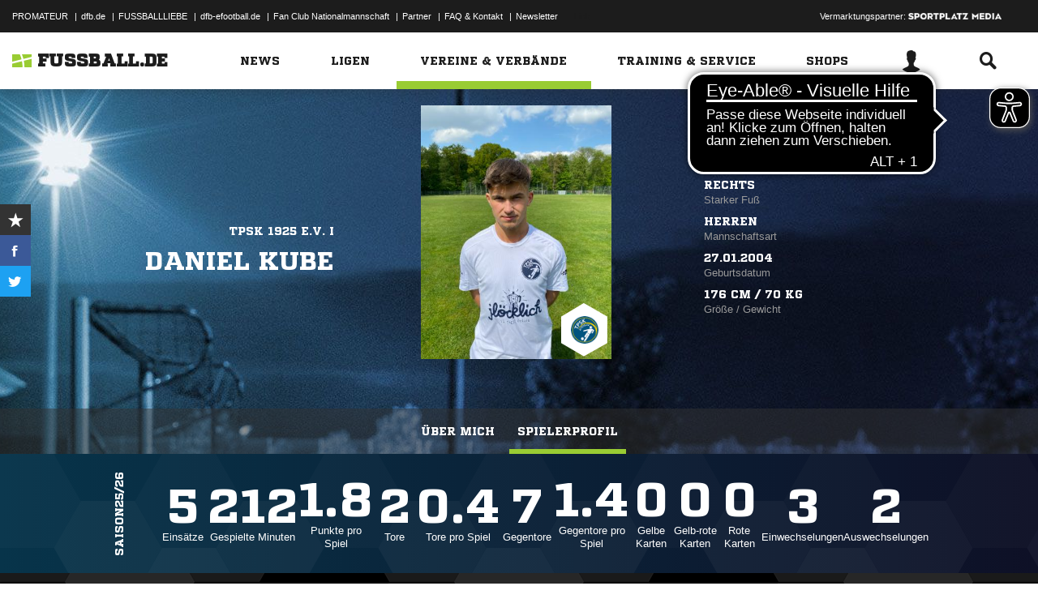

--- FILE ---
content_type: text/html; charset=UTF-8
request_url: https://www.fussball.de/spielerprofil/-/userid/02FMM1V52C000000VUM1DNRLVVFCSP8B
body_size: 22710
content:
<!doctype html>
<html class="no-js" lang="de">
	<head>
		<meta charset="utf-8">
		<meta http-equiv="X-UA-Compatible" content="IE=edge">
		
		
		<title>Daniel Kube (TPSK 1925 e.V.) Spielerprofil | FUSSBALL.DE</title>
		<meta name="default_image_title" content=""/>
		<link rel="canonical" href="https://www.fussball.de/spielerprofil/-/userid/02FMM1V52C000000VUM1DNRLVVFCSP8B" />
		<meta name="description" content="Daniel Kube (TPSK 1925 e.V.) Spielerprofil | FUSSBALL.DE"/>
		<meta name="keywords" content="Spielerprofil"/>
		<meta name="robots" content="NOINDEX,FOLLOW"/>
		<meta name="generator" content=""/>
		<meta name="twitter:card" content="summary"/>
		<meta name="twitter:description" content="Daniel Kube (TPSK 1925 e.V.) Spielerprofil | FUSSBALL.DE"/>
		<meta name="twitter:image" content="https://www.fussball.de/export.media/-/action/getSocialMediaImage/page/spielerprofil/userid/02FMM1V52C000000VUM1DNRLVVFCSP8B"/>
		<meta name="twitter:title" content="Daniel Kube (TPSK 1925 e.V.) Spielerprofil | FUSSBALL.DE"/>
		<meta property="og:title" content="Daniel Kube (TPSK 1925 e.V.) Spielerprofil | FUSSBALL.DE"/>
		<meta property="og:image" content="https://www.fussball.de/export.media/-/action/getSocialMediaImage/page/spielerprofil/userid/02FMM1V52C000000VUM1DNRLVVFCSP8B"/>
		<meta property="og:image:width" content="600"/>
		<meta property="og:image:height" content="315"/>
		<meta property="og:url" content="https://www.fussball.de/spielerprofil/-/userid/02FMM1V52C000000VUM1DNRLVVFCSP8B"/>
		<meta property="og:type" content="website"/>
		<meta property="og:description" content="Daniel Kube (TPSK 1925 e.V.) Spielerprofil | FUSSBALL.DE"/>

		<meta name="viewport" content="width=device-width, initial-scale=1.0">

		<link rel="shortcut icon" type="image/x-icon" href="//www.fussball.de/static/por/8.84.1.1/icon/favicon.ico" />
		<link rel="apple-touch-icon-precomposed" href="//www.fussball.de/static/por/8.84.1.1/images/apple-touch-icon-precomposed.png">
		<link rel="stylesheet" href="//www.fussball.de/static/por/8.84.1.1/css/style.css" />

        <link rel="preconnect" href="//app.usercentrics.eu"><link rel="preconnect" href="//api.usercentrics.eu"><link rel="preconnect" href="//privacy-proxy.usercentrics.eu"><link rel="preload" href="//app.usercentrics.eu/browser-ui/latest/loader.js" as="script"><link rel="preload" href="//privacy-proxy.usercentrics.eu/latest/uc-block.bundle.js" as="script"><script id="usercentrics-cmp" data-settings-id="FlEfWqayV" data-eu-mode="true" src="https://app.eu.usercentrics.eu/browser-ui/latest/loader.js" data-tcf-enabled></script><script type="application/javascript" src="https://sdp.eu.usercentrics.eu/legacy/uc-block.bundle.js"></script><script> uc.setServiceAlias({'ppPIzs4e': 'RVtztac32h7njd'})</script>
         <script async src="https://cdn.eye-able.com/configs/www.fussball.de.js"></script>
<script async src="https://cdn.eye-able.com/public/js/eyeAble.js"></script>
        	
		
		

	
		<script type="text/plain" data-usercentrics="Adobe Analytics" src="//assets.adobedtm.com/97c422f768f3/28b81cdb5065/launch-9364d69cd4f0.min.js"></script>
<!-- gtm -->
<script type="text/plain" data-usercentrics="Google Tag Manager">/*<![CDATA[*/var dfbconsentAllowed = false;var dataLayer = dataLayer || [{"SeitennameLang":"spielerprofil_lesen","SeitennameKurz":"spielerprofil"}];
(function(w,d,s,l,i){w[l]=w[l]||[];w[l].push({'gtm.start':new Date().getTime(),event:'gtm.js'});var f=d.getElementsByTagName(s)[0],j=d.createElement(s),dl=l!='dataLayer'?'&l='+l:'';j.async=true;j.src='//www.googletagmanager.com/gtm.js?id='+i+dl;f.parentNode.insertBefore(j,f);})(window,document,'script','dataLayer','GTM-PV3CR63');/*]]>*/</script>
<!-- dfb consent push -->
<script type="text/plain" data-usercentrics="Personalisierte Werbung">/*<![CDATA[*/dfbconsentAllowed = true;/*]]>*/</script>
<script type="text/plain" data-usercentrics="Google Tag Manager">/*<![CDATA[*/dataLayer.push({'dfbconsent': dfbconsentAllowed})/*]]>*/</script>
<!-- reload manager -->
<script type="text/plain" data-usercentrics="Google Syndication">/*<![CDATA[*/spm_googletag_custom_reloader = function(d, c) {
if (!c) {var c = true;} if (googletag.pubads().getSlots()) {if (!d) {googletag.pubads().refresh(null, {changeCorrelator: c})} else {for (i = 0; i < googletag.pubads().getSlots().length; i++) {if (googletag.pubads().getSlots()[i].getSlotElementId() == d) {googletag.pubads().refresh([googletag.pubads().getSlots()[i]], {changeCorrelator: c});}}}}
};
/*]]>*/</script>

		<script type="text/javascript">/*<![CDATA[*/
edArtikelErstellt='';
edArtikelId='';
edArtikelKategorie='';
edArtikelSchluesselwoerter='';
edArtikelTitel='';
edChannel='profile';
edGastmannschaftId='';
edGastmannschaftName='';
edGebiet='';
edGebietName='';
edHeimmannschaftId='';
edHeimmannschaftName='';
edMandant='';
edMannschaftId='';
edMannschaftName='';
edMannschaftsart='';
edMannschaftsartId='';
edMannschaftsartName='';
edMannschaftsartTypId='';
edMannschaftsartTypName='';
edSaison='';
edSeite='spielerprofil_lesen/-/userid/02FMM1V52C000000VUM1DNRLVVFCSP8B';
edSeitennameKurz='spielerprofil';
edSeitennameLang='spielerprofil_lesen';
edSpielId='';
edSpielgebietId='';
edSpielgebietName='';
edSpielklasse='';
edSpielklasseId='';
edSpielklasseName='';
edSpielklasseTypId='';
edSpielklasseTypName='';
edSubchannel='';
edTickerId='';
edVerbandId='';
edVerbandName='';
edVereinId='';
edVereinName='';
edVideoId='';
edVideoTitle='';
edWettbewerbId='';
edWettbewerbName='';
edWettbewerbTypId='';
edWettkampfTyp='';
edWettkampfTypName='';
edWidgetTyp='';
fbedExtPlzMultiSpielst='';
fbedExtPlzMultiVerein='';
fbedExtPlzSpielst='';
fbedExtPlzVerein='';
fbedWidgetKey='';
loginUrl='https://sso.fussball.de/realms/fbde-portal/protocol/openid-connect/auth?client_id=fussball-de-web-app&response_type=code&scope=openid&state=https%3A%2F%2Fwww.fussball.de%2Flogin.fbde%3Ffw_url%3DFW_URL_PLACEHOLDER%7CRMDa4KNT3fX08CgMuUltG6D38YSBePI9-RidHe96tUk&redirect_uri=https://www.fussball.de/login.fbde?fw_url=FW_URL_PLACEHOLDER';
trackingcountername='spielerprofil.02FMM1V52C000000VUM1DNRLVVFCSP8B';
if (window.location.href.indexOf('#_=_') > 0) {
	window.location = window.location.href.replace(/#.*/, '');
}
/*]]>*/</script>

		 <script async src="https://cdn.eye-able.com/configs/www.fussball.de.js"></script>
<script async src="https://cdn.eye-able.com/public/js/eyeAble.js"></script>

	</head>
	<body class="fbde" x-ms-format-detection="none" data-ng-controller="ApplicationController" data-marketing-cookies data-click-tracking data-scroll-spy data-ng-cloak global-events data-obfuscation-stylesheet="//www.fussball.de/export.fontface/-/id/%ID%/type/css">
		<script type="text/plain" data-usercentrics="FUSSBALL.DE Services" src="https://www.fussball.de/static/layout/fbde2/por/8.84.1.1/js/open-app.js"></script>

		<header data-ng-controller="FlyoutController" data-ng-class="{active:flyoutState.isOpen, 'active-layer':layerState.isOpen}">
	<nav class="header-meta-nav">
		<div class="container">
			<div class="metanav-left">
				<ul>
					<li>
						<a href="https://next.fussball.de/promateur?utm_medium=Organisch&utm_source=FUSSBALLDE&utm_campaign=PROMATEUR&utm_content=HeaderleisteWeb" target="_blank">PROMATEUR</a>
						<span class="divider">&#124;</span>
					</li>
					<li>
						<a href="https://www.dfb.de" target="_blank">dfb.de</a>
						<span class="divider">&#124;</span>
					</li>
					<li>
						<a href="https://www.dfb.de/fussballliebe" target="_blank">FUSSBALLLIEBE</a>
						<span class="divider">&#124;</span>
					</li>
					<li>
						<a href="https://dfb-efootball.de/?cid=fussballde-metanav" target="_blank">dfb-efootball.de</a>
						<span class="divider">&#124;</span>
					</li>
					<li>
						<a href="https://fanclub.dfb.de/index.php?id=2" target="_blank">Fan Club Nationalmannschaft</a>
						<span class="divider">&#124;</span>
					</li>
					<li>
						<a href="https://www.fussball.de/partner" target="_blank">Partner</a>
						<span class="divider">&#124;</span>
					</li>
					<li>
						<a href="https://next.fussball.de/faq" target="_blank">FAQ &amp; Kontakt</a>
						<span class="divider">&#124;</span>
					</li>
					<li>
						<a href="https://www.fussball.de/newsletter" target="_blank">Newsletter</a>
					</li>
				</ul>
				<a href="#!" id="editor-link" class="visible-full">
					<span>Link</span>
					<script type="text/javascript">document.addEventListener('DOMContentLoaded', function () {document.getElementById('editor-link').addEventListener('click', function doThings() { alert('/spielerprofil/-/userid/02FMM1V52C000000VUM1DNRLVVFCSP8B');});});</script>
				</a>
			</div>
			<div class="metanav-right">
				<div class="ad-provider">
					Vermarktungspartner:
					<a href="https://sportplatz-media.com/media/" target="_blank">
						<img src="//www.fussball.de/static/layout/fbde2/por/8.84.1.1/images/partner/footer_partner_logo_spm.png" alt="logo">
					</a>
				</div>
				<div data-user-dependency="{'FBDE_COMMUNITY_IN':'equal'}" data-ajaxcontent-type="jsonp" data-user="{'FBDE_COMMUNITY_IN':'1'}" data-ajaxcontent="https://www.fussball.de/login.community"></div>
				<div data-user-dependency="{'FBDE_COMMUNITY_OUT':'equal'}" data-ajaxcontent-type="jsonp" data-user="{'FBDE_COMMUNITY_OUT':'1'}" data-ajaxcontent="https://www.fussball.de/logout.community"></div>
			</div>
		</div>
	</nav>
	<div class="header-warning" data-header-warning="https://www.dfb.de/fussballde-info/warnhinweis/">
		<div class="container">
			<p class="header-warning-hl">Aktuell technische Probleme bei FUSSBALL.DE.</p>
			<p class="header-warning-p">An der Lösung des Problems wird mit Hochdruck gearbeitet.<br>Wir bitten um euer Verständnis.</p>
		</div>
	</div>
	<div class="header-main-nav">
		<div class="container">
			<div class="logo-wrapper">
				<div id="logo">
					<a data-ng-click="onLogoClick($event)" href="https://www.fussball.de/homepage">
						<img src="https://www.fussball.de/static/layout/fbde2/por/8.84.1.1/images/logo.svg" alt="logo" width="24" class="logo-graphic" height="16">
						<span class="logo-letters">fussball.de</span>
					</a>
				</div>
			</div>
			<nav class="secondary-nav">
				<ul>
					<li class="seondary-nav-toggle">
						<a data-ng-click="toggleVisibleMobile()"><span class="icon-toggle"></span></a>
					</li>
					<li>
						<div data-user-dependency="{'FBDE_USER_ID':'existVisible'}" data-flyoutnavitem="main" data-ng-class="{'current':isCurrent}">
							<div data-flyoutitem-identifier="#login">
								
								<span></span>
								<img data-user-interpolate="src" data-user-interpolate-tmpl="%FBDE_USER_THUMB%" alt="thumb" class="img-profile">
							</div>
						</div>
						<div data-user-dependency="{'FBDE_USER_ID':'notexistVisible'}">
							<a href="https://sso.fussball.de/realms/fbde-portal/protocol/openid-connect/auth?client_id=fussball-de-web-app&response_type=code&scope=openid&state=https%3A%2F%2Fwww.fussball.de%2Flogin.fbde%3Ffw_url%3Dhttps%3A%2F%2Fwww.fussball.de%2Fspielerprofil%2F-%2Fuserid%2F02FMM1V52C000000VUM1DNRLVVFCSP8B%7Cn1PxVV1U5-tjwvs0MVd-DI0uKlnHu_8JPDXc2nnwtuk&redirect_uri=https://www.fussball.de/login.fbde?fw_url=https%3A%2F%2Fwww.fussball.de%2Fspielerprofil%2F-%2Fuserid%2F02FMM1V52C000000VUM1DNRLVVFCSP8B"><span class="icon-login"></span></a>
						</div>
					</li>
					<li data-flyoutnavitem="main" data-ng-class="{'current':isCurrent}">
						<div data-flyoutitem-identifier="#search"><span class="icon-search"></span></div>
					</li>
				</ul>
			</nav>
			<nav data-ng-class="{active: isVisibleMobile, hidden: scopeEnv.isMainMenuHidden}" class="primary-nav">
				<ul class="fast">
					<li>
						<a href="https://www.fussball.de/my.favorites"><span class="icon-favorits"></span>Favoriten</a>
					</li>
					<li>
						<a href="https://www.fussball.de/matchkalender"><span class="icon-matchcal"></span>Matchkalender</a>
					</li>
					<li>
						<div data-flyoutnavitem="main">
							<div data-user-dependency="{'FBDE_USER_ID':'existVisible'}" data-flyoutitem-identifier="#login">
								
								<span></span>
								<img data-user-interpolate="src" data-user-interpolate-tmpl="%FBDE_USER_THUMB%" alt="thumb" class="img-profile">
								<span data-user-interpolate="innerHTML" data-user-interpolate-tmpl="%FBDE_NICKNAME%"></span>
							</div>
						</div>
						<div data-user-dependency="{'FBDE_USER_ID':'notexistVisible'}">
							<a href="https://sso.fussball.de/realms/fbde-portal/protocol/openid-connect/auth?client_id=fussball-de-web-app&response_type=code&scope=openid&state=https%3A%2F%2Fwww.fussball.de%2Flogin.fbde%3Ffw_url%3Dhttps%3A%2F%2Fwww.fussball.de%2Fspielerprofil%2F-%2Fuserid%2F02FMM1V52C000000VUM1DNRLVVFCSP8B%7Cn1PxVV1U5-tjwvs0MVd-DI0uKlnHu_8JPDXc2nnwtuk&redirect_uri=https://www.fussball.de/login.fbde?fw_url=https%3A%2F%2Fwww.fussball.de%2Fspielerprofil%2F-%2Fuserid%2F02FMM1V52C000000VUM1DNRLVVFCSP8B"><span class="icon-login"></span>Anmelden</a>
						</div>
					</li>
					<li data-flyoutnavitem="main">
						<div data-flyoutitem-identifier="#search"><span></span>Suche<span class="icon-search"></span></div>
					</li>
				</ul>
				<ul class="main">
					<li data-flyoutnavitem="main" data-ng-class="{'current':isCurrent}">
						<div data-flyoutitem-identifier="#flyout-news"><span></span>News<span class="icon-angle-right"></span></div>
					</li>
					<li data-flyoutnavitem="main" data-ng-class="{'current':isCurrent}">
						<div data-flyoutitem-identifier="#competitions"><span></span>Ligen<span class="icon-angle-right"></span></div>
					</li>
					<li data-flyoutnavitem="main" data-ng-class="{'current':isCurrent}" class="active">
						<div data-flyoutitem-identifier="#pros"><span></span>Vereine & Verbände<span class="icon-angle-right"></span></div>
					</li>
					<li data-flyoutnavitem="main" data-ng-class="{'current':isCurrent}">
						<div data-flyoutitem-identifier="#trainings"><span></span>Training & Service<span class="icon-angle-right"></span></div>
					</li>
					<li data-flyoutnavitem="main" data-ng-class="{'current':isCurrent}">
						<div data-flyoutitem-identifier="#shop"><span></span>Shops<span class="icon-angle-right"></span></div>
					</li>
				</ul>
				<ul class="meta">
					<li>
						<a href="https://next.fussball.de/promateur?utm_medium=Organisch&utm_source=FUSSBALLDE&utm_campaign=PROMATEUR&utm_content=HeaderleisteWeb" target="_blank">PROMATEUR<span class="icon-link-arrow"></span></a>
					</li>
					<li>
						<a href="https://www.dfb.de" target="_blank">dfb.de<span class="icon-link-arrow"></span></a>
					</li>
					<li>
						<a href="https://www.dfb.de/fussballliebe" target="_blank">FUSSBALLLIEBE<span class="icon-link-arrow"></span></a>
					</li>
					<li>
						<a href="https://dfb-efootball.de/?cid=fussballde-metanav" target="_blank">dfb-efootball.de<span class="icon-link-arrow"></span></a>
					</li>
					<li>
						<a href="https://fanclub.dfb.de/index.php?id=2" target="_blank">Fan Club Nationalmannschaft<span class="icon-link-arrow"></span></a>
					</li>
					<li>
						<a href="https://www.fussball.de/partner" target="_blank">Partner<span class="icon-link-arrow"></span></a>
					</li>
					<li>
						<a href="https://next.fussball.de/faq" target="_blank">FAQ &amp; Kontakt<span class="icon-link-arrow"></span></a>
					</li>
					<li>
						<a href="https://www.fussball.de/newsletter" target="_blank">Newsletter<span class="icon-link-arrow"></span></a>
					</li>
				</ul>
			</nav>
		</div>
	</div>
	<div data-user-favorites-load-cookie="FBDE_USER_ID" data-ng-class="{'opened':flyoutState.isOpen}" id="header-flyout" class="header-flyout" data-user-favorites-load="https://www.fussball.de/my.ajax.favorites">
		<div data-flyoutnavcontent="main" data-ng-class="{active:isActive, hidden: scopeEnv.isSubMenuHidden}" id="flyout-news" class="flyout-subnav">
			<div class="container">
				<div data-ng-controller="ToolboxController" class="news-list-toolbox news-list-toolbox-menu" data-toolbox>
					<div class="flyout-left">
						<nav class="flyout-nav">
							<h4 data-ng-click="scopeEnv.isMainMenuHidden = false; flyoutState.isOpen = false;"><span class="icon-angle-left"></span>News</h4>
							<ul>
								<li data-toolbox-value="all_news" data-toolbox-headermenu-item="single" data-ng-class="{'current':isCurrent}" data-toolbox-key="include" data-toolbox-target="https://www.fussball.de/news/-/include/all_news">
									<div><span></span>Alle<span></span></div>
								</li>
								<li data-toolbox-value="magazin" data-toolbox-headermenu-item="single" data-ng-class="{'current':isCurrent}" data-toolbox-key="include" data-toolbox-target="https://www.fussball.de/news/-/include/magazin">
									<div><span></span>Magazin<span></span></div>
								</li>
								<li data-flyoutnavitem="sub" data-ng-class="{'current':isCurrent}" data-toolbox-flyout-right="regional-league-categories">
									<div data-flyoutitem-identifier="#regional-league-categories"><span></span>Regionalliga<span class="icon-angle-right"></span></div>
								</li>
								<li data-flyoutnavitem="sub" data-ng-class="{'current':isCurrent}" data-toolbox-flyout-right="association-categories">
									<div data-flyoutitem-identifier="#association-categories"><span></span>Verbände<span class="icon-angle-right"></span></div>
								</li>
								<li data-toolbox-value="service" data-toolbox-headermenu-item="single" data-ng-class="{'current':isCurrent}" data-toolbox-key="include" data-toolbox-target="https://www.fussball.de/news/-/include/service">
									<div><span></span>Service<span></span></div>
								</li>
								<li data-toolbox-value="aktionen" data-toolbox-headermenu-item="single" data-ng-class="{'current':isCurrent}" data-toolbox-key="include" data-toolbox-target="https://www.fussball.de/news/-/include/aktionen">
									<div><span></span>Aktionen<span></span></div>
								</li>
								<li data-flyoutnavitem="sub" data-ng-class="{'current':isCurrent}" data-toolbox-flyout-right="helpcenter-categories">
									<div data-flyoutitem-identifier="#helpcenter-categories"><span></span>Hilfe-Center<span class="icon-angle-right"></span></div>
								</li>
							</ul>
						</nav>
					</div>
					<div class="flyout-right">
						<div data-flyoutnavcontent="sub" data-ng-class="{'active':isActive}" id="helpcenter-categories" class="flyout-tab">
							<div data-flyout-content=".filter-helpcenter" data-toolbox-flyout-header-menu="filterList" id="link-flyout-right-helpcenter-categories" data-toolbox-key="helpcenter-categories"></div>
							<div class="container">
								<h4 data-ng-click="scopeEnv.isMainMenuHidden = true; scopeEnv.isSubMenuHidden = false;">Hilfe-Center<span class="icon-angle-left"></span></h4>
								<div data-toolbox-headermenu-item="list" data-toolbox-target="https://www.fussball.de/news/-/include/helpcenter" data-toolbox-key="helpcenter-categories" class="filter-categories filter-assoc filter-helpcenter">
									<div class="select-wrapper-toolbox">
										<div tabindex="0" class="selection visible-small">
											<div class="value">Hilfe-Center
												<strong class="currentSelection" data-attr-selection-info></strong>
											</div>
											<span class="icon-angle-down"></span>
										</div>
										<ul class="list select-list">
											<li class="visible-small">
												<label data-checkbox="" class="checkbox">
													<span class="icon-verified"></span>
													<input name="filter-items" data-attr-toggle-type="all" checked="checked" type="checkbox" value="true">
													<strong data-attr-select-all-label>Alle Auswählen</strong>
												</label>
											</li>
											<li>
												<label data-checkbox="" class="checkbox" data-attr-select-option="true">
													<span class="icon-verified"></span>
													<input name="filter-items" data-attr-toggle-type="single" checked="checked" type="checkbox" value="11198">
													<strong>Allgemeines</strong>
												</label>
											</li>
											<li>
												<label data-checkbox="" class="checkbox" data-attr-select-option="true">
													<span class="icon-verified"></span>
													<input name="filter-items" data-attr-toggle-type="single" checked="checked" type="checkbox" value="11199">
													<strong>APP</strong>
												</label>
											</li>
											<li>
												<label data-checkbox="" class="checkbox" data-attr-select-option="true">
													<span class="icon-verified"></span>
													<input name="filter-items" data-attr-toggle-type="single" checked="checked" type="checkbox" value="11200">
													<strong>Liveticker</strong>
												</label>
											</li>
											<li>
												<label data-checkbox="" class="checkbox" data-attr-select-option="true">
													<span class="icon-verified"></span>
													<input name="filter-items" data-attr-toggle-type="single" checked="checked" type="checkbox" value="11201">
													<strong>Mannschaftsseite</strong>
												</label>
											</li>
											<li>
												<label data-checkbox="" class="checkbox" data-attr-select-option="true">
													<span class="icon-verified"></span>
													<input name="filter-items" data-attr-toggle-type="single" checked="checked" type="checkbox" value="11202">
													<strong>Profile</strong>
												</label>
											</li>
											<li>
												<label data-checkbox="" class="checkbox" data-attr-select-option="true">
													<span class="icon-verified"></span>
													<input name="filter-items" data-attr-toggle-type="single" checked="checked" type="checkbox" value="11203">
													<strong>Registrierung</strong>
												</label>
											</li>
											<li>
												<label data-checkbox="" class="checkbox" data-attr-select-option="true">
													<span class="icon-verified"></span>
													<input name="filter-items" data-attr-toggle-type="single" checked="checked" type="checkbox" value="11204">
													<strong>Training & Service</strong>
												</label>
											</li>
											<li>
												<label data-checkbox="" class="checkbox" data-attr-select-option="true">
													<span class="icon-verified"></span>
													<input name="filter-items" data-attr-toggle-type="single" checked="checked" type="checkbox" value="11205">
													<strong>Widgets</strong>
												</label>
											</li>
										</ul>
									</div>
									<div class="general">
										<div class="hidden-small">
											<label data-checkbox="" class="checkbox">
												<span class="icon-verified"></span>
												<input name="filter-items" data-attr-toggle-type="all" checked="checked" type="checkbox" value="true">
												<strong data-attr-select-all-label>Alle Auswählen</strong>
											</label>
										</div>
										<button type="submit" class="button button-primary">Los</button>
									</div>
								</div>
							</div>
						</div>
						<div data-flyoutnavcontent="sub" data-ng-class="{'active':isActive}" id="regional-league-categories" class="flyout-tab">
							<div data-flyout-content=".filter-regionalliga" data-toolbox-flyout-header-menu="filterList" id="link-flyout-right-regional-league-categories" data-toolbox-key="regional-league-categories"></div>
							<div class="container">
								<h4 data-ng-click="scopeEnv.isMainMenuHidden = true; scopeEnv.isSubMenuHidden = false;">Regionalliga<span class="icon-angle-left"></span></h4>
								<div data-toolbox-headermenu-item="list" data-toolbox-target="https://www.fussball.de/news/-/include/regionalliga" data-toolbox-key="regional-league-categories" class="filter-categories filter-assoc filter-regionalliga">
									<div class="select-wrapper-toolbox">
										<div tabindex="0" class="selection visible-small">
											<div class="value">Regionalligen
												<strong class="currentSelection" data-attr-selection-info></strong>
											</div>
											<span class="icon-angle-down"></span>
										</div>
										<ul class="list select-list">
											<li class="visible-small">
												<label data-checkbox="" class="checkbox">
													<span class="icon-verified"></span>
													<input name="filter-items" data-attr-toggle-type="all" checked="checked" type="checkbox" value="true">
													<strong data-attr-select-all-label>Alle Auswählen</strong>
												</label>
											</li>
											<li>
												<label data-checkbox="" class="checkbox" data-attr-select-option="true">
													<span class="icon-verified"></span>
													<input name="filter-items" data-attr-toggle-type="single" checked="checked" type="checkbox" value="11212">
													<strong>Regionalliga Nord</strong>
												</label>
											</li>
											<li>
												<label data-checkbox="" class="checkbox" data-attr-select-option="true">
													<span class="icon-verified"></span>
													<input name="filter-items" data-attr-toggle-type="single" checked="checked" type="checkbox" value="11213">
													<strong>Regionalliga Nordost</strong>
												</label>
											</li>
											<li>
												<label data-checkbox="" class="checkbox" data-attr-select-option="true">
													<span class="icon-verified"></span>
													<input name="filter-items" data-attr-toggle-type="single" checked="checked" type="checkbox" value="11211">
													<strong>Regionalliga West</strong>
												</label>
											</li>
											<li>
												<label data-checkbox="" class="checkbox" data-attr-select-option="true">
													<span class="icon-verified"></span>
													<input name="filter-items" data-attr-toggle-type="single" checked="checked" type="checkbox" value="11209">
													<strong>Regionalliga Südwest</strong>
												</label>
											</li>
											<li>
												<label data-checkbox="" class="checkbox" data-attr-select-option="true">
													<span class="icon-verified"></span>
													<input name="filter-items" data-attr-toggle-type="single" checked="checked" type="checkbox" value="11210">
													<strong>Regionalliga Bayern</strong>
												</label>
											</li>
										</ul>
									</div>
									<div class="general">
										<div class="hidden-small">
											<label data-checkbox="" class="checkbox">
												<span class="icon-verified"></span>
												<input name="filter-items" data-attr-toggle-type="all" checked="checked" type="checkbox" value="true">
												<strong data-attr-select-all-label>Alle Auswählen</strong>
											</label>
										</div>
										<button type="submit" class="button button-primary">Los</button>
									</div>
								</div>
							</div>
						</div>
						<div data-flyoutnavcontent="sub" data-ng-class="{'active':isActive}" id="association-categories" class="flyout-tab">
							<div data-flyout-content=".filter-verband" data-toolbox-flyout-header-menu="filterList" id="link-flyout-right-association-categories" data-toolbox-key="association-categories"></div>
							<div class="container">
								<h4 data-ng-click="scopeEnv.isMainMenuHidden = true; scopeEnv.isSubMenuHidden = false;">Verbände<span class="icon-angle-left"></span></h4>
								<div data-toolbox-headermenu-item="list" data-toolbox-target="https://www.fussball.de/news/-/include/verbaende" data-toolbox-key="association-categories" class="filter-categories filter-assoc filter-verband">
									<div class="select-wrapper-toolbox">
										<div tabindex="0" class="selection visible-small">
											<div class="value">Verbände
												<strong class="currentSelection" data-attr-selection-info></strong>
											</div>
											<span class="icon-angle-down"></span>
										</div>
										<ul class="list select-list">
											<li class="visible-small">
												<label data-checkbox="" class="checkbox">
													<span class="icon-verified"></span>
													<input name="filter-items" data-attr-toggle-type="all" checked="checked" type="checkbox" value="true">
													<strong data-attr-select-all-label>Alle Auswählen</strong>
												</label>
											</li>
											<li>
												<label data-checkbox="" class="checkbox" data-attr-select-option="true">
													<span class="icon-verified"></span>
													<input name="filter-items" data-attr-toggle-type="single" checked="checked" type="checkbox" value="11032">
													<span class="logo hidden-small"><span data-alt="Baden" data-responsive-image="//www.fussball.de/export.media/-/action/getLogo/format/1/id/0123456789ABCDEF0123456700004180"></span></span>
													<strong>Baden</strong>
												</label>
											</li>
											<li>
												<label data-checkbox="" class="checkbox" data-attr-select-option="true">
													<span class="icon-verified"></span>
													<input name="filter-items" data-attr-toggle-type="single" checked="checked" type="checkbox" value="11031">
													<span class="logo hidden-small"><span data-alt="Bayern" data-responsive-image="//www.fussball.de/export.media/-/action/getLogo/format/1/id/00ES8GNCQK000000VV0AG08LVUPGND5I"></span></span>
													<strong>Bayern</strong>
												</label>
											</li>
											<li>
												<label data-checkbox="" class="checkbox" data-attr-select-option="true">
													<span class="icon-verified"></span>
													<input name="filter-items" data-attr-toggle-type="single" checked="checked" type="checkbox" value="11066">
													<span class="logo hidden-small"><span data-alt="Berlin" data-responsive-image="//www.fussball.de/export.media/-/action/getLogo/format/1/id/0123456789ABCDEF0123456700004240"></span></span>
													<strong>Berlin</strong>
												</label>
											</li>
											<li>
												<label data-checkbox="" class="checkbox" data-attr-select-option="true">
													<span class="icon-verified"></span>
													<input name="filter-items" data-attr-toggle-type="single" checked="checked" type="checkbox" value="11061">
													<span class="logo hidden-small"><span data-alt="Brandenburg" data-responsive-image="//www.fussball.de/export.media/-/action/getLogo/format/1/id/0123456789ABCDEF0123456700004250"></span></span>
													<strong>Brandenburg</strong>
												</label>
											</li>
											<li>
												<label data-checkbox="" class="checkbox" data-attr-select-option="true">
													<span class="icon-verified"></span>
													<input name="filter-items" data-attr-toggle-type="single" checked="checked" type="checkbox" value="11002">
													<span class="logo hidden-small"><span data-alt="Bremen" data-responsive-image="//www.fussball.de/export.media/-/action/getLogo/format/1/id/0123456789ABCDEF0123456700004090"></span></span>
													<strong>Bremen</strong>
												</label>
											</li>
											<li>
												<label data-checkbox="" class="checkbox" data-attr-select-option="true">
													<span class="icon-verified"></span>
													<input name="filter-items" data-attr-toggle-type="single" checked="checked" type="checkbox" value="11003">
													<span class="logo hidden-small"><span data-alt="Hamburg" data-responsive-image="//www.fussball.de/export.media/-/action/getLogo/format/1/id/0123456789ABCDEF0123456700004080"></span></span>
													<strong>Hamburg</strong>
												</label>
											</li>
											<li>
												<label data-checkbox="" class="checkbox" data-attr-select-option="true">
													<span class="icon-verified"></span>
													<input name="filter-items" data-attr-toggle-type="single" checked="checked" type="checkbox" value="11034">
													<span class="logo hidden-small"><span data-alt="Hessen" data-responsive-image="//www.fussball.de/export.media/-/action/getLogo/format/1/id/0123456789ABCDEF0123456700004170"></span></span>
													<strong>Hessen</strong>
												</label>
											</li>
											<li>
												<label data-checkbox="" class="checkbox" data-attr-select-option="true">
													<span class="icon-verified"></span>
													<input name="filter-items" data-attr-toggle-type="single" checked="checked" type="checkbox" value="11062">
													<span class="logo hidden-small"><span data-alt="Mecklenburg-Vorpommern" data-responsive-image="//www.fussball.de/export.media/-/action/getLogo/format/1/id/0123456789ABCDEF0123456700004220"></span></span>
													<strong>Mecklenburg-Vorpommern</strong>
												</label>
											</li>
											<li>
												<label data-checkbox="" class="checkbox" data-attr-select-option="true">
													<span class="icon-verified"></span>
													<input name="filter-items" data-attr-toggle-type="single" checked="checked" type="checkbox" value="11023">
													<span class="logo hidden-small"><span data-alt="Mittelrhein" data-responsive-image="//www.fussball.de/export.media/-/action/getLogo/format/1/id/0123456789ABCDEF0123456700004120"></span></span>
													<strong>Mittelrhein</strong>
												</label>
											</li>
											<li>
												<label data-checkbox="" class="checkbox" data-attr-select-option="true">
													<span class="icon-verified"></span>
													<input name="filter-items" data-attr-toggle-type="single" checked="checked" type="checkbox" value="11022">
													<span class="logo hidden-small"><span data-alt="Niederrhein" data-responsive-image="//www.fussball.de/export.media/-/action/getLogo/format/1/id/0123456789ABCDEF0123456700004110"></span></span>
													<strong>Niederrhein</strong>
												</label>
											</li>
											<li>
												<label data-checkbox="" class="checkbox" data-attr-select-option="true">
													<span class="icon-verified"></span>
													<input name="filter-items" data-attr-toggle-type="single" checked="checked" type="checkbox" value="11001">
													<span class="logo hidden-small"><span data-alt="Niedersachsen" data-responsive-image="//www.fussball.de/export.media/-/action/getLogo/format/1/id/0123456789ABCDEF0123456700004100"></span></span>
													<strong>Niedersachsen</strong>
												</label>
											</li>
											<li>
												<label data-checkbox="" class="checkbox" data-attr-select-option="true">
													<span class="icon-verified"></span>
													<input name="filter-items" data-attr-toggle-type="single" checked="checked" type="checkbox" value="11041">
													<span class="logo hidden-small"><span data-alt="Rheinland" data-responsive-image="//www.fussball.de/export.media/-/action/getLogo/format/1/id/0123456789ABCDEF0123456700004140"></span></span>
													<strong>Rheinland</strong>
												</label>
											</li>
											<li>
												<label data-checkbox="" class="checkbox" data-attr-select-option="true">
													<span class="icon-verified"></span>
													<input name="filter-items" data-attr-toggle-type="single" checked="checked" type="checkbox" value="11043">
													<span class="logo hidden-small"><span data-alt="Saarland" data-responsive-image="//www.fussball.de/export.media/-/action/getLogo/format/1/id/0123456789ABCDEF0123456700004150"></span></span>
													<strong>Saarland</strong>
												</label>
											</li>
											<li>
												<label data-checkbox="" class="checkbox" data-attr-select-option="true">
													<span class="icon-verified"></span>
													<input name="filter-items" data-attr-toggle-type="single" checked="checked" type="checkbox" value="11063">
													<span class="logo hidden-small"><span data-alt="Sachsen" data-responsive-image="//www.fussball.de/export.media/-/action/getLogo/format/1/id/0123456789ABCDEF0123456700004270"></span></span>
													<strong>Sachsen</strong>
												</label>
											</li>
											<li>
												<label data-checkbox="" class="checkbox" data-attr-select-option="true">
													<span class="icon-verified"></span>
													<input name="filter-items" data-attr-toggle-type="single" checked="checked" type="checkbox" value="11064">
													<span class="logo hidden-small"><span data-alt="Sachsen-Anhalt" data-responsive-image="//www.fussball.de/export.media/-/action/getLogo/format/1/id/0123456789ABCDEF0123456700004230"></span></span>
													<strong>Sachsen-Anhalt</strong>
												</label>
											</li>
											<li>
												<label data-checkbox="" class="checkbox" data-attr-select-option="true">
													<span class="icon-verified"></span>
													<input name="filter-items" data-attr-toggle-type="single" checked="checked" type="checkbox" value="11004">
													<span class="logo hidden-small"><span data-alt="Schleswig-Holstein" data-responsive-image="//www.fussball.de/export.media/-/action/getLogo/format/1/id/0123456789ABCDEF0123456700004070"></span></span>
													<strong>Schleswig-Holstein</strong>
												</label>
											</li>
											<li>
												<label data-checkbox="" class="checkbox" data-attr-select-option="true">
													<span class="icon-verified"></span>
													<input name="filter-items" data-attr-toggle-type="single" checked="checked" type="checkbox" value="11033">
													<span class="logo hidden-small"><span data-alt="Südbaden" data-responsive-image="//www.fussball.de/export.media/-/action/getLogo/format/1/id/0123456789ABCDEF0123456700004190"></span></span>
													<strong>Südbaden</strong>
												</label>
											</li>
											<li>
												<label data-checkbox="" class="checkbox" data-attr-select-option="true">
													<span class="icon-verified"></span>
													<input name="filter-items" data-attr-toggle-type="single" checked="checked" type="checkbox" value="11042">
													<span class="logo hidden-small"><span data-alt="Südwest" data-responsive-image="//www.fussball.de/export.media/-/action/getLogo/format/1/id/0123456789ABCDEF0123456700004160"></span></span>
													<strong>Südwest</strong>
												</label>
											</li>
											<li>
												<label data-checkbox="" class="checkbox" data-attr-select-option="true">
													<span class="icon-verified"></span>
													<input name="filter-items" data-attr-toggle-type="single" checked="checked" type="checkbox" value="11065">
													<span class="logo hidden-small"><span data-alt="Thüringen" data-responsive-image="//www.fussball.de/export.media/-/action/getLogo/format/1/id/0123456789ABCDEF0123456700004260"></span></span>
													<strong>Thüringen</strong>
												</label>
											</li>
											<li>
												<label data-checkbox="" class="checkbox" data-attr-select-option="true">
													<span class="icon-verified"></span>
													<input name="filter-items" data-attr-toggle-type="single" checked="checked" type="checkbox" value="11021">
													<span class="logo hidden-small"><span data-alt="Westfalen" data-responsive-image="//www.fussball.de/export.media/-/action/getLogo/format/1/id/0123456789ABCDEF0123456700004130"></span></span>
													<strong>Westfalen</strong>
												</label>
											</li>
											<li>
												<label data-checkbox="" class="checkbox" data-attr-select-option="true">
													<span class="icon-verified"></span>
													<input name="filter-items" data-attr-toggle-type="single" checked="checked" type="checkbox" value="11035">
													<span class="logo hidden-small"><span data-alt="Württemberg" data-responsive-image="//www.fussball.de/export.media/-/action/getLogo/format/1/id/0123456789ABCDEF0123456700004200"></span></span>
													<strong>Württemberg</strong>
												</label>
											</li>
										</ul>
									</div>
									<div class="general">
										<div class="hidden-small">
											<label data-checkbox="" class="checkbox">
												<span class="icon-verified"></span>
												<input name="filter-items" data-attr-toggle-type="all" checked="checked" type="checkbox" value="true">
												<strong data-attr-select-all-label>Alle Auswählen</strong>
											</label>
										</div>
										<button type="submit" class="button button-primary">Los</button>
									</div>
								</div>
							</div>
						</div>
					</div>
				</div>
			</div>
		</div>
		<div data-flyoutnavcontent="main" data-ng-class="{active:isActive, hidden: scopeEnv.isSubMenuHidden}" id="competitions" class="flyout-subnav">
			<div class="container">
				<div class="flyout-left">
					<nav class="flyout-nav">
						<h4 data-ng-click="scopeEnv.isMainMenuHidden = false; flyoutState.isOpen = false;"><span class="icon-angle-left"></span>Ligen</h4>
						<ul>
							<li data-flyoutnavitem="sub" data-ng-class="{'current':isCurrent}">
								<div data-flyoutitem-identifier="#wam"><span></span>Alle Ligen<span class="icon-angle-right"></span></div>
							</li>
							<li data-flyoutnavitem="sub" data-ng-class="{'current':isCurrent}">
								<div data-flyoutitem-identifier="#topleagues"><span></span>Top-Ligen<span class="icon-angle-right"></span></div>
							</li>
							<li data-ng-class="{'current':isCurrent}">
								<a href="https://dfb-efootball.de/dfb-epokal?cid=fussballde-nav" target="_blank">DFB-ePokal</a>
							</li>
							<li data-ng-class="{'current':isCurrent}">
								<a href="https://www.fussball.de/statistik.torjaeger">Torjägerkanone</a>
							</li>
							<li data-ng-class="{'current':isCurrent}">
								<a href="https://next.fussball.de/promateur?utm_source=FUSSBALLDE&utm_medium=Organisch&utm_content=FlyOutWeb&utm_campaign=PROMATEUR">PROMATEUR - Der FUSSBALL.DE Manager</a>
							</li>
							<li data-ng-class="{'current':isCurrent}">
								<a href="https://www.fussball.de/finaltag.der.amateure">Finaltag der Amateure</a>
							</li>
							<li data-user-dependency="{'FBDE_USER_ID':'existVisible'}" data-ng-class="{'current':isCurrent}">
								<a href="https://www.fussball.de/my.account.matchplan.next">Mein Spielplan</a>
							</li>
							<li data-flyoutnavitem="sub" data-ng-class="{'current':isCurrent}">
								<div data-flyoutitem-identifier="#stats"><span></span>Amateurstatistiken<span class="icon-angle-right"></span></div>
							</li>
							<li data-flyoutnavitem="sub" data-ng-class="{'current':isCurrent}">
								<div data-flyoutitem-identifier="#matchcal"><span></span>Matchkalender<span class="icon-angle-right"></span></div>
							</li>
						</ul>
					</nav>
				</div>
				<div class="flyout-right">
					<div data-flyoutnavcontent="sub" data-ng-class="{'active':isActive}" id="wam" class="flyout-tab">
						<div class="wam header-flyout-wam">
							<h4 data-ng-click="scopeEnv.isMainMenuHidden = true; scopeEnv.isSubMenuHidden = false;"><span class="icon-angle-left"></span>Wettbewerbsauswahl</h4>
							<div class="inner">
								<form method="GET" data-wam-open="true" data-url-submit="" data-url-competitions="//www.fussball.de/wam_competitions_CLIENT_SEASON_COMPETITIONTYPE_TEAMTYPE_LEAGUE_AREA.json" data-url-base="//www.fussball.de/wam_base.json" data-url-areas="//www.fussball.de/wam_kinds_CLIENT_SEASON_COMPETITIONTYPE.json" data-wam>
									<div class="form-wrapper">
										<div data-ng-class="{on: wamData.clients.isOpen, cta: wamData.clients.isCta, disabled: wamData.clients.length == 1}" class="select-wrapper">
											<div data-ng-click="wamData.clients.length == 1 || clickHandler(0)" class="selection">
												<div data-ng-bind="wamData.clientsSelected.label || 'Verband wählen'" class="value"></div>
												<span class="icon-angle-down"></span>
											</div>
											<ul class="select-list">
												<li data-ng-repeat="option in wamData.clients" data-ng-class="{on: wamData.clientsSelected.id == option.id}">
													<a data-ng-click="wamData.clients.isOpen = !wamData.clients.isOpen; wamData.clientsSelected = option; wamUpdate('clients',$index)">{{option.label}}</a>
												</li>
											</ul>
											<div class="select">
												<select data-ng-model="wamData.clientsSelected" size="1" data-ng-disabled="wamData.clients.length == 1" name="clients" data-ng-change="onChange()" data-label="Verband wählen" data-ng-options="option as option.label for option in wamData.clients track by option.id" data-wam-select>
													<option data-ng-if="false" label="" value="">
														<label></label>
													</option>
												</select>
											</div>
										</div>
										<div data-ng-class="{on: wamData.seasons.isOpen, cta: wamData.seasons.isCta, disabled: wamData.seasons.length == 1}" class="select-wrapper">
											<div data-ng-click="wamData.seasons.length == 1 || clickHandler(1)" class="selection">
												<div data-ng-bind="wamData.seasonsSelected.label || 'Saison wählen'" class="value"></div>
												<span class="icon-angle-down"></span>
											</div>
											<ul class="select-list">
												<li data-ng-repeat="option in wamData.seasons" data-ng-class="{on: wamData.seasonsSelected.id == option.id}">
													<a data-ng-click="wamData.seasons.isOpen = !wamData.seasons.isOpen; wamData.seasonsSelected = option; wamUpdate('seasons',$index)">{{option.label}}</a>
												</li>
											</ul>
											<div class="select">
												<select data-ng-model="wamData.seasonsSelected" size="1" data-ng-disabled="wamData.seasons.length == 1" name="seasons" data-ng-change="onChange()" data-label="Saison wählen" data-ng-options="option as option.label for option in wamData.seasons track by option.id" data-wam-select>
													<option data-ng-if="false" label="" value="">
														<label></label>
													</option>
												</select>
											</div>
										</div>
										<div data-ng-class="{on: wamData.competitionTypes.isOpen, cta: wamData.competitionTypes.isCta, disabled: wamData.competitionTypes.length == 1}" class="select-wrapper">
											<div data-ng-click="wamData.competitionTypes.length == 1 || clickHandler(2)" class="selection">
												<div data-ng-bind="wamData.competitionTypesSelected.label || 'Typ wählen'" class="value"></div>
												<span class="icon-angle-down"></span>
											</div>
											<ul class="select-list">
												<li data-ng-repeat="option in wamData.competitionTypes" data-ng-class="{on: wamData.competitionTypesSelected.id == option.id}">
													<a data-ng-click="wamData.competitionTypes.isOpen = !wamData.competitionTypes.isOpen; wamData.competitionTypesSelected = option; wamUpdate('competitionTypes',$index)">{{option.label}}</a>
												</li>
											</ul>
											<div class="select">
												<select data-ng-model="wamData.competitionTypesSelected" size="1" data-ng-disabled="wamData.competitionTypes.length == 1" name="competitionTypes" data-ng-change="onChange()" data-label="Typ wählen" data-ng-options="option as option.label for option in wamData.competitionTypes track by option.id" data-wam-select>
													<option data-ng-if="false" label="" value="">
														<label></label>
													</option>
												</select>
											</div>
										</div>
										<div data-ng-class="{on: wamData.teamTypes.isOpen, cta: wamData.teamTypes.isCta, disabled: wamData.teamTypes.length == 1}" class="select-wrapper">
											<div data-ng-click="wamData.teamTypes.length == 1 || clickHandler(3)" class="selection">
												<div data-ng-bind="wamData.teamTypesSelected.label || 'Mannschaftsart wählen'" class="value"></div>
												<span class="icon-angle-down"></span>
											</div>
											<ul class="select-list">
												<li data-ng-repeat="option in wamData.teamTypes" data-ng-class="{on: wamData.teamTypesSelected.id == option.id}">
													<a data-ng-click="wamData.teamTypes.isOpen = !wamData.teamTypes.isOpen; wamData.teamTypesSelected = option; wamUpdate('teamTypes',$index)">{{option.label}}</a>
												</li>
											</ul>
											<div class="select">
												<select data-ng-model="wamData.teamTypesSelected" size="1" data-ng-disabled="wamData.teamTypes.length == 1" name="teamTypes" data-ng-change="onChange()" data-label="Mannschaftsart wählen" data-ng-options="option as option.label for option in wamData.teamTypes track by option.id" data-wam-select>
													<option data-ng-if="false" label="" value="">
														<label></label>
													</option>
												</select>
											</div>
										</div>
										<div data-ng-class="{on: wamData.leagues.isOpen, cta: wamData.leagues.isCta, disabled: wamData.leagues.length == 1}" class="select-wrapper">
											<div data-ng-click="wamData.leagues.length == 1 || clickHandler(4)" class="selection">
												<div data-ng-bind="wamData.leaguesSelected.label || 'Spielklasse wählen'" class="value"></div>
												<span class="icon-angle-down"></span>
											</div>
											<ul class="select-list">
												<li data-ng-repeat="option in wamData.leagues" data-ng-class="{on: wamData.leaguesSelected.id == option.id}">
													<a data-ng-click="wamData.leagues.isOpen = !wamData.leagues.isOpen; wamData.leaguesSelected = option; wamUpdate('leagues',$index)">{{option.label}}</a>
												</li>
											</ul>
											<div class="select">
												<select data-ng-model="wamData.leaguesSelected" size="1" data-ng-disabled="wamData.leagues.length == 1" name="leagues" data-ng-change="onChange()" data-label="Spielklasse wählen" data-ng-options="option as option.label for option in wamData.leagues track by option.id" data-wam-select>
													<option data-ng-if="false" label="" value="">
														<label></label>
													</option>
												</select>
											</div>
										</div>
										<div data-ng-class="{on: wamData.areas.isOpen, cta: wamData.areas.isCta, disabled: wamData.areas.length == 1}" class="select-wrapper">
											<div data-ng-click="wamData.areas.length == 1 || clickHandler(5)" class="selection">
												<div data-ng-bind="wamData.areasSelected.label || 'Gebiet wählen'" class="value"></div>
												<span class="icon-angle-down"></span>
											</div>
											<ul class="select-list">
												<li data-ng-repeat="option in wamData.areas" data-ng-class="{on: wamData.areasSelected.id == option.id}">
													<a data-ng-click="wamData.areas.isOpen = !wamData.areas.isOpen; wamData.areasSelected = option; wamUpdate('areas',$index)">{{option.label}}</a>
												</li>
											</ul>
											<div class="select">
												<select data-ng-model="wamData.areasSelected" size="1" data-ng-disabled="wamData.areas.length == 1" name="areas" data-ng-change="onChange()" data-label="Gebiet wählen" data-ng-options="option as option.label for option in wamData.areas track by option.id" data-wam-select>
													<option data-ng-if="false" label="" value="">
														<label></label>
													</option>
												</select>
											</div>
										</div>
										<div data-ng-class="{on: wamData.competitions.isOpen, cta: wamData.competitions.isCta, disabled: wamData.competitions.length == 1}" class="select-wrapper">
											<div data-ng-click="wamData.competitions.length == 1 || clickHandler(6)" class="selection">
												<div data-ng-bind="wamData.competitionsSelected.label || 'Wettbewerb wählen'" class="value"></div>
												<span class="icon-angle-down"></span>
											</div>
											<ul class="select-list">
												<li data-ng-repeat="option in wamData.competitions" data-ng-class="{on: wamData.competitionsSelected.id == option.id}">
													<a data-ng-click="wamData.competitions.isOpen = !wamData.competitions.isOpen; wamData.competitionsSelected = option; wamUpdate('competitions',$index)">{{option.label}}</a>
												</li>
											</ul>
											<div class="select">
												<select data-ng-model="wamData.competitionsSelected" size="1" data-ng-disabled="wamData.competitions.length == 1" name="competitions" data-ng-change="onChange()" data-label="Wettbewerb wählen" data-ng-options="option as option.label for option in wamData.competitions track by option.id" data-wam-select>
													<option data-ng-if="false" label="" value="">
														<label></label>
													</option>
												</select>
											</div>
										</div>
									</div>
									<div data-user-favorites-save="https://www.fussball.de/my.add.favorite">
										<a data-user-dependency="{'FBDE_USER_ID':'exist'}" data-ng-click="saveFavorite(wamData.competitionsSelected)" data-ng-class="{'disabled':!wamData.competitionsSelected.id}" class="button button-primary favorits trigger-login-layer">als Favorit speichern</a>
									</div>
									<div class="form-submit" data-wam-submit>
										<button data-ng-click="submitForm()" data-ng-class="{'disabled':!wamData.competitionsSelected.id}" type="submit" class="button button-primary">Anzeigen</button>
									</div>
								</form>
							</div>
						</div>
						<div class="favs header-flyout-favorites">
							<div class="header-flyout-link-list">
								<div class="inner">
									<h3>Favoriten</h3>
									<div data-user-dependency="{'FBDE_USER_ID':'existVisible'}" data-user-favorites="competitions" class="user-favorites-load" data-lazyload></div>
									<div data-user-dependency="{'FBDE_USER_ID':'existVisible'}" class="favorits">
										<a href="https://www.fussball.de/my.favorites">Meine Favoriten<span class="icon-link-arrow"></span></a>
									</div>
								</div>
							</div>
							<p data-user-dependency="{'FBDE_USER_ID':'notexistVisible'}">Wenn Du dich bei unserer Community einloggst, kannst du Vereine und Mannschaften als Favoriten speichern und direkt von hier aus schnell und einfach erreichen.</p>
						</div>
					</div>
					<div data-flyoutnavcontent="sub" data-ng-class="{'active':isActive}" id="topleagues" class="flyout-tab">
						<div class="header-flyout-wam header-flyout-link-list wam">
							<h4 data-ng-click="scopeEnv.isMainMenuHidden = true; scopeEnv.isSubMenuHidden = false;"><span class="icon-angle-left"></span>Top-Ligen Herren 25/26</h4>
							<div class="inner">
								<h3 class="hidden-small">Herren 25/26</h3>
								<ul>
									<li>
										<a href="https://www.fussball.de/spieltagsuebersicht/bundesliga-deutschland-bundesliga-herren-saison2526-deutschland/-/staffel/02TKC4CR0O00001BVS5489BUVUD1610F-G" class="link">Bundesliga<span class="icon-link-arrow"></span></a>
									</li>
									<li>
										<a href="https://www.fussball.de/spieltagsuebersicht/2bundesliga-deutschland-2bundesliga-herren-saison2526-deutschland/-/staffel/02TKC4DP1S000019VS5489BUVUD1610F-G" class="link">2.Bundesliga<span class="icon-link-arrow"></span></a>
									</li>
									<li>
										<a href="https://www.fussball.de/spieltagsuebersicht/3liga-deutschland-3liga-herren-saison2526-deutschland/-/staffel/02TKC4EF0G00000IVS5489BUVUD1610F-G" class="link">3.Liga<span class="icon-link-arrow"></span></a>
									</li>
									<li>
										<a href="https://www.fussball.de/spieltagsuebersicht/regionalliga-nord-region-norddeutschland-regionalliga-herren-saison2526-region-norddeutschland/-/staffel/02TF6JAOE0000008VS5489BTVTLPPK10-G" class="link">Regionalliga Nord<span class="icon-link-arrow"></span></a>
									</li>
									<li>
										<a href="https://www.fussball.de/spieltagsuebersicht/regionalliga-nordost-region-nordostdeutschland-regionalliga-herren-saison2526-region-nordostdeutschland/-/staffel/02TJEMCTSG000009VS5489BTVV9SFN07-G" class="link">Regionalliga Nordost<span class="icon-link-arrow"></span></a>
									</li>
									<li>
										<a href="https://www.fussball.de/spieltagsuebersicht/regionalliga-suedwest-region-suedwestdeutschland-regionalliga-herren-saison2526-region-suedwestdeutschland/-/staffel/02TN0ODU3400000EVS5489BUVSSD35NB-G" class="link">Regionalliga Südwest<span class="icon-link-arrow"></span></a>
									</li>
									<li>
										<a href="https://www.fussball.de/spieltagsuebersicht/regionalliga-west-region-westdeutschland-regionalliga-herren-saison2526-region-westdeutschland/-/staffel/02T93S3NHC000004VS5489BTVVQ0O654-G" class="link">Regionalliga West<span class="icon-link-arrow"></span></a>
									</li>
									<li>
										<a href="https://www.fussball.de/spieltagsuebersicht/regionalliga-bayern-bayern-regionalliga-bayern-herren-saison2526-bayern/-/staffel/02T7P80AI800000DVS5489BTVSDFH806-G" class="link">Regionalliga Bayern<span class="icon-link-arrow"></span></a>
									</li>
									<li>
										<a href="https://www.fussball.de/spieltagsuebersicht/dfb-pokal-deutschland-dfb-pokal-herren-saison2526-deutschland/-/staffel/02TGRPLHEG000000VS5489BUVS7GO5S8-C" class="link">DFB-Pokal<span class="icon-link-arrow"></span></a>
									</li>
								</ul>
							</div>
						</div>
						<div class="header-flyout-wam header-flyout-link-list profiles">
							<h4 data-ng-click="scopeEnv.isMainMenuHidden = true; scopeEnv.isSubMenuHidden = false;"><span class="icon-angle-left"></span>Top-Ligen Frauen 25/26</h4>
							<div class="inner">
								<h3 class="hidden-small">Frauen 25/26</h3>
								<ul>
									<li>
										<a href="https://www.fussball.de/spieltagsuebersicht/google-pixel-frauen-bundesliga-deutschland-bundesliga-frauen-saison2526-deutschland/-/staffel/02TLASP608000009VS5489BTVV03720K-G" class="link">Google Pixel Frauen-Bundesliga<span class="icon-link-arrow"></span></a>
									</li>
									<li>
										<a href="https://www.fussball.de/spieltagsuebersicht/2-frauen-bundesliga-deutschland-2bundesliga-frauen-saison2526-deutschland/-/staffel/02TLAT05C000000KVS5489BTVV03720K-G" class="link">2. Frauen-Bundesliga<span class="icon-link-arrow"></span></a>
									</li>
									<li>
										<a href="https://www.fussball.de/spieltagsuebersicht/dfb-pokal-frauen-deutschland-dfb-pokal-frauen-saison2526-deutschland/-/staffel/02TLA92LHC000000VS5489BTVV03720K-C" class="link">DFB-Pokal Frauen<span class="icon-link-arrow"></span></a>
									</li>
								</ul>
							</div>
						</div>
					</div>
					<div data-flyoutnavcontent="sub" data-ng-class="{'active':isActive}" id="matchcal" class="flyout-tab">
						<div class="matchcal header-flyout-form">
							<h4 data-ng-click="scopeEnv.isMainMenuHidden = true; scopeEnv.isSubMenuHidden = false;"><span class="icon-angle-left"></span>Matchkalender</h4>
							<div class="inner form-dark">
								<h3>Begegnungen in deiner Nähe</h3>
								<form method="GET" action="//www.fussball.de/matchkalender" data-rest-form>
									<div data-ng-controller="TypeaheadController" data-typeahead="https://www.fussball.de/public.service/-/action/getPostalCodeCompletions" data-typeahead-minlength="3" data-typeahead-key="plz" class="label-wrapper location" data-typeahead-type="noselect" data-typeahead-default="{'action':'getPostalCodeCompletions'}">
										<div class="typeahead-wrapper">
											<label for="matchplan-calendar-location">Umgebung:</label>
											<input data-ng-model="typeaheadInput.text" name="plz" data-ng-change="updateInput()" data-ng-show="!showSelected()" placeholder="PLZ / Ort*" id="matchplan-calendar-location" type="text" value="" data-ajaxmodel="plz">
											<ul data-ng-class="{'on':isActiveList()}" class="typeahead-list">
												<li data-ng-show="isActiveError()"><span>Keine Postleitzahlen gefunden. Bitte überprüfe deine Angabe.</span></li>
												<li data-ng-repeat="item in filterResults('$', typeaheadItems, typeaheadInput.text)" data-ng-class-even="'even'" data-ng-show="isActiveResults()">
													<a data-ng-click="chooseItem(item, 'postalCode')" href="">{{item.postalCode}}, {{item.city}}</a>
												</li>
											</ul>
											<p data-ng-show="showSelected()" class="typeahead-selected">
												{{typeaheadInput.text}}
												<a data-ng-click="resetSelected()" href="" class="close"><span class="icon-close"></span></a>
											</p>
										</div>
									</div>
									<div class="cal-group">
										<div class="datepicker-wrapper">
											<div data-calendar-type="from" data-calendar-span="14" data-ng-controller="MatchcalController" class="date datepicker label-wrapper">
												<label for="matchcal-date-from">Von:</label>
												<input data-ng-model="dt" data-ng-init="dt='2026-01-21'" name="datum-von" data-datepicker-popup="dd.MM.yyyy" data-is-open="opened" placeholder="Datum*" id="matchcal-date-from" type="text" value="" data-ajaxmodel="datum-von">
												<label for="matchcal-date-from" data-ng-class="{'open':opened}"><span class="icon-matchcal"></span></label>
											</div>
										</div>
										<div class="datepicker-wrapper">
											<div data-calendar-type="to" data-calendar-span="14" data-ng-controller="MatchcalController" class="date datepicker label-wrapper">
												<label for="matchcal-date-to">Bis:</label>
												<input data-ng-model="dt" data-ng-init="dt='2026-02-04'" name="datum-bis" data-datepicker-popup="dd.MM.yyyy" data-is-open="opened" placeholder="Datum*" id="matchcal-date-to" type="text" value="" data-ajaxmodel="datum-bis">
												<label for="matchcal-date-to" data-ng-class="{'open':opened}"><span class="icon-matchcal"></span></label>
											</div>
										</div>
									</div>
									<div data-ng-model="filterCompetitions" data-select-box="single" data-select-box-default="0" data-select-title="Wettbewerbe" class="select-wrapper" data-ajaxmodel="wettkampftyp">
										<select size="1" name="wettkampftyp">
											<option value="-1">Alle</option>
											<option value="1">Meisterschaften</option>
											<option value="8">Pokale</option>
											<option value="3">Turniere</option>
											<option value="7">Freundschaftsspiele</option>
											<option value="6">Privatspiele</option>
											<option value="11">Futsal-Ligabetrieb</option>
											<option value="2">Hallenturniere (Futsal)</option>
											<option value="21">Beachsoccer-Meisterschaften</option>
											<option value="9">Auswahlspiele</option>
										</select>
									</div>
									<div data-ng-model="filterTeams" data-select-box="multiple" data-select-box-default="0" data-select-title="Mannschaftsart" class="select-wrapper" data-ajaxmodel="mannschaftsart" data-select-box-multiple="ausgewählt">
										<select size="1" name="mannschaftsart" multiple>
											<option value="-1">Alle</option>
											<option value="49">Herren Ü70</option>
											<option value="47">Herren Ü60</option>
											<option value="807">Herren Ü60 Freizeit/Betrieb</option>
											<option value="23">Herren Ü55</option>
											<option value="24">Herren Ü50</option>
											<option value="809">Herren Ü50 Freizeit/Betrieb</option>
											<option value="21">Herren Ü45</option>
											<option value="20">Herren Ü40</option>
											<option value="811">Herren Ü40 Freizeit/Betrieb</option>
											<option value="19">Herren Ü35</option>
											<option value="56">Herren Ü32</option>
											<option value="1">Herren</option>
											<option value="39">Herren-Reserve</option>
											<option value="812">Herren Ü32 Freizeit/Betrieb</option>
											<option value="813">Herren Freizeit/Betrieb</option>
											<option value="450">Herren Walking Football</option>
											<option value="231">Herren Blindenfußball</option>
											<option value="230">Herren Gehörlosenfußball</option>
											<option value="54">Herren Handicap-Fußball</option>
											<option value="414">Ü16 Inklusionsfußball</option>
											<option value="3">A-Junioren</option>
											<option value="6">B-Junioren</option>
											<option value="8">C-Junioren</option>
											<option value="10">D-Junioren</option>
											<option value="12">E-Junioren</option>
											<option value="14">F-Junioren</option>
											<option value="16">G-Junioren</option>
											<option value="429">U16 Inklusionsfußball</option>
											<option value="50">Frauen Ü50</option>
											<option value="51">Frauen Ü40</option>
											<option value="55">Frauen Ü35</option>
											<option value="48">Frauen Ü32</option>
											<option value="4">Frauen</option>
											<option value="460">Frauen Walking Football</option>
											<option value="5">A-Juniorinnen</option>
											<option value="7">B-Juniorinnen</option>
											<option value="9">C-Juniorinnen</option>
											<option value="11">D-Juniorinnen</option>
											<option value="13">E-Juniorinnen</option>
											<option value="15">F-Juniorinnen</option>
											<option value="17">G-Juniorinnen</option>
											<option value="22">Freizeitsport Herren</option>
											<option value="40">Freizeitsport Frauen</option>
										</select>
									</div>
									<button type="submit" class="button button-primary button-block">Suchen</button>
									<p class="mandatory">* Pflichtfelder</p>
								</form>
							</div>
						</div>
					</div>
					<div data-flyoutnavcontent="sub" data-ng-class="{'active':isActive}" id="stats" class="flyout-tab">
						<div class="stats header-flyout-stats">
							<h4 data-ng-click="scopeEnv.isMainMenuHidden = true; scopeEnv.isSubMenuHidden = false;"><span class="icon-angle-left"></span>Amateurstatistiken</h4>
							<div class="inner">
								<h3>Deutschlands Beste</h3>
								<ul>
									<li>
										<a href="https://www.fussball.de/stats.amateur.team/-/mandantspez/false/stats/4"><span class="icon-team-logo"></span><span class="link">Bestes Team<span class="icon-link-arrow"></span></span></a>
									</li>
									<li>
										<a href="https://www.fussball.de/stats.amateur.player/-/mandantspez/false/stats/8"><span class="icon-player-image"></span><span class="link">Bester Stürmer<span class="icon-link-arrow"></span></span></a>
									</li>
									<li>
										<a href="https://www.fussball.de/stats.amateur.team/-/mandantspez/false/stats/5"><span class="icon-soccer-ball"></span><span class="link">Alle Top-Statistiken<span class="icon-link-arrow"></span></span></a>
									</li>
								</ul>
							</div>
						</div>
					</div>
				</div>
			</div>
		</div>
		<div data-flyoutnavcontent="main" data-ng-class="{active:isActive, hidden: scopeEnv.isSubMenuHidden}" id="pros" class="flyout-subnav">
			<div class="container">
				<div class="flyout-left">
					<nav class="flyout-nav">
						<h4 data-ng-click="scopeEnv.isMainMenuHidden = false; flyoutState.isOpen = false;"><span class="icon-angle-left"></span>Vereine & Verbände</h4>
						<ul>
							<li data-flyoutnavitem="sub" data-ng-class="{'current':isCurrent}">
								<div data-flyoutitem-identifier="#region"><span></span>Regionalverbände<span class="icon-angle-right"></span></div>
							</li>
							<li data-flyoutnavitem="sub" data-ng-class="{'current':isCurrent}">
								<div data-flyoutitem-identifier="#fed"><span></span>Landesverbände<span class="icon-angle-right"></span></div>
							</li>
							<li data-flyoutnavitem="sub" data-ng-class="{'current':isCurrent}">
								<div data-flyoutitem-identifier="#searchAssociation"><span></span>Vereine<span class="icon-angle-right"></span></div>
							</li>
							<li data-flyoutnavitem="sub" data-ng-class="{'current':isCurrent}">
								<div data-flyoutitem-identifier="#searchPlayer"><span></span>Spieler<span class="icon-angle-right"></span></div>
							</li>
						</ul>
					</nav>
				</div>
				<div class="flyout-right">
					<div data-flyoutnavcontent="sub" data-ng-class="{'active':isActive}" id="region" class="flyout-tab">
						<div class="region header-flyout-associations">
							<h4 data-ng-click="scopeEnv.isMainMenuHidden = true; scopeEnv.isSubMenuHidden = false;"><span class="icon-angle-left"></span>Regionalverbände</h4>
							<div class="inner">
								<div class="block">
									<ul class="col">
										<li>
											<a href="https://www.fussball.de/regionalverband/region-norddeutschland/-/verband/0123456789ABCDEF0123456700004020" class="association-wrapper">
												<div class="logo"><span data-alt="Region Norddeutschland" data-responsive-image="//www.fussball.de/export.media/-/action/getLogo/format/1/id/0123456789ABCDEF0123456700004020"></span></div>
												<div class="name">Norddeutscher Fußball-Verband<span class="icon-link-arrow"></span></div>
											</a>
										</li>
										<li>
											<a href="https://www.fussball.de/regionalverband/region-nordostdeutschland/-/verband/0123456789ABCDEF0123456700004060" class="association-wrapper">
												<div class="logo"><span data-alt="Region Nordostdeutschland" data-responsive-image="//www.fussball.de/export.media/-/action/getLogo/format/1/id/0123456789ABCDEF0123456700004060"></span></div>
												<div class="name">Nordostdeutscher Fußballverband<span class="icon-link-arrow"></span></div>
											</a>
										</li>
										<li>
											<a href="https://www.fussball.de/regionalverband/region-sueddeutschland/-/verband/0123456789ABCDEF0123456700004050" class="association-wrapper">
												<div class="logo"><span data-alt="Region Süddeutschland" data-responsive-image="//www.fussball.de/export.media/-/action/getLogo/format/1/id/0123456789ABCDEF0123456700004050"></span></div>
												<div class="name">Süddeutscher Fußball-Verband<span class="icon-link-arrow"></span></div>
											</a>
										</li>
									</ul>
								</div>
								<div class="block last">
									<ul class="col">
										<li>
											<a href="https://www.fussball.de/regionalverband/region-suedwestdeutschland/-/verband/0123456789ABCDEF0123456700004040" class="association-wrapper">
												<div class="logo"><span data-alt="Region Südwestdeutschland" data-responsive-image="//www.fussball.de/export.media/-/action/getLogo/format/1/id/0123456789ABCDEF0123456700004040"></span></div>
												<div class="name">Fußball-Regional-Verband Südwest<span class="icon-link-arrow"></span></div>
											</a>
										</li>
										<li>
											<a href="https://www.fussball.de/regionalverband/region-westdeutschland/-/verband/0123456789ABCDEF0123456700004030" class="association-wrapper">
												<div class="logo"><span data-alt="Region Westdeutschland" data-responsive-image="//www.fussball.de/export.media/-/action/getLogo/format/1/id/0123456789ABCDEF0123456700004030"></span></div>
												<div class="name">Westdeutscher Fußballverband<span class="icon-link-arrow"></span></div>
											</a>
										</li>
									</ul>
								</div>
							</div>
						</div>
					</div>
					<div data-flyoutnavcontent="sub" data-ng-class="{'active':isActive}" id="fed" class="flyout-tab">
						<div class="fed header-flyout-associations">
							<h4 data-ng-click="scopeEnv.isMainMenuHidden = true; scopeEnv.isSubMenuHidden = false;"><span class="icon-angle-left"></span>Landesverbände</h4>
							<div class="inner">
								<div class="block">
									<ul class="col">
										<li>
											<a href="https://www.fussball.de/verband/baden/-/verband/0123456789ABCDEF0123456700004180" class="association-wrapper">
												<div class="logo"><span data-alt="Baden" data-responsive-image="//www.fussball.de/export.media/-/action/getLogo/format/1/id/0123456789ABCDEF0123456700004180"></span></div>
												<div class="name">Badischer Fußballverband<span class="icon-link-arrow"></span></div>
											</a>
										</li>
										<li>
											<a href="https://www.fussball.de/verband/bremen/-/verband/0123456789ABCDEF0123456700004090" class="association-wrapper">
												<div class="logo"><span data-alt="Bremen" data-responsive-image="//www.fussball.de/export.media/-/action/getLogo/format/1/id/0123456789ABCDEF0123456700004090"></span></div>
												<div class="name">Bremer Fußball-Verband<span class="icon-link-arrow"></span></div>
											</a>
										</li>
										<li>
											<a href="https://www.fussball.de/verband/mittelrhein/-/verband/0123456789ABCDEF0123456700004120" class="association-wrapper">
												<div class="logo"><span data-alt="Mittelrhein" data-responsive-image="//www.fussball.de/export.media/-/action/getLogo/format/1/id/0123456789ABCDEF0123456700004120"></span></div>
												<div class="name">Fußball-Verband Mittelrhein<span class="icon-link-arrow"></span></div>
											</a>
										</li>
										<li>
											<a href="https://www.fussball.de/verband/saarland/-/verband/0123456789ABCDEF0123456700004150" class="association-wrapper">
												<div class="logo"><span data-alt="Saarland" data-responsive-image="//www.fussball.de/export.media/-/action/getLogo/format/1/id/0123456789ABCDEF0123456700004150"></span></div>
												<div class="name">Saarländischer Fußball-Verband<span class="icon-link-arrow"></span></div>
											</a>
										</li>
										<li>
											<a href="https://www.fussball.de/verband/suedbaden/-/verband/0123456789ABCDEF0123456700004190" class="association-wrapper">
												<div class="logo"><span data-alt="Südbaden" data-responsive-image="//www.fussball.de/export.media/-/action/getLogo/format/1/id/0123456789ABCDEF0123456700004190"></span></div>
												<div class="name">Südbadischer Fußballverband<span class="icon-link-arrow"></span></div>
											</a>
										</li>
										<li>
											<a href="https://www.fussball.de/verband/wuerttemberg/-/verband/0123456789ABCDEF0123456700004200" class="association-wrapper">
												<div class="logo"><span data-alt="Württemberg" data-responsive-image="//www.fussball.de/export.media/-/action/getLogo/format/1/id/0123456789ABCDEF0123456700004200"></span></div>
												<div class="name">Württembergischer Fußball-Verband<span class="icon-link-arrow"></span></div>
											</a>
										</li>
									</ul>
									<ul class="col last">
										<li>
											<a href="https://www.fussball.de/verband/bayern/-/verband/00ES8GNCQK000000VV0AG08LVUPGND5I" class="association-wrapper">
												<div class="logo"><span data-alt="Bayern" data-responsive-image="//www.fussball.de/export.media/-/action/getLogo/format/1/id/00ES8GNCQK000000VV0AG08LVUPGND5I"></span></div>
												<div class="name">Bayerischer Fußball-Verband<span class="icon-link-arrow"></span></div>
											</a>
										</li>
										<li>
											<a href="https://www.fussball.de/verband/hamburg/-/verband/0123456789ABCDEF0123456700004080" class="association-wrapper">
												<div class="logo"><span data-alt="Hamburg" data-responsive-image="//www.fussball.de/export.media/-/action/getLogo/format/1/id/0123456789ABCDEF0123456700004080"></span></div>
												<div class="name">Hamburger Fußball-Verband<span class="icon-link-arrow"></span></div>
											</a>
										</li>
										<li>
											<a href="https://www.fussball.de/verband/niederrhein/-/verband/0123456789ABCDEF0123456700004110" class="association-wrapper">
												<div class="logo"><span data-alt="Niederrhein" data-responsive-image="//www.fussball.de/export.media/-/action/getLogo/format/1/id/0123456789ABCDEF0123456700004110"></span></div>
												<div class="name">Fußballverband Niederrhein e.V.<span class="icon-link-arrow"></span></div>
											</a>
										</li>
										<li>
											<a href="https://www.fussball.de/verband/sachsen/-/verband/0123456789ABCDEF0123456700004270" class="association-wrapper">
												<div class="logo"><span data-alt="Sachsen" data-responsive-image="//www.fussball.de/export.media/-/action/getLogo/format/1/id/0123456789ABCDEF0123456700004270"></span></div>
												<div class="name">Sächsischer Fußball-Verband<span class="icon-link-arrow"></span></div>
											</a>
										</li>
										<li>
											<a href="https://www.fussball.de/verband/suedwest/-/verband/0123456789ABCDEF0123456700004160" class="association-wrapper">
												<div class="logo"><span data-alt="Südwest" data-responsive-image="//www.fussball.de/export.media/-/action/getLogo/format/1/id/0123456789ABCDEF0123456700004160"></span></div>
												<div class="name">Südwestdeutscher Fußball-Verband<span class="icon-link-arrow"></span></div>
											</a>
										</li>
									</ul>
								</div>
								<div class="block last">
									<ul class="col">
										<li>
											<a href="https://www.fussball.de/verband/berlin/-/verband/0123456789ABCDEF0123456700004240" class="association-wrapper">
												<div class="logo"><span data-alt="Berlin" data-responsive-image="//www.fussball.de/export.media/-/action/getLogo/format/1/id/0123456789ABCDEF0123456700004240"></span></div>
												<div class="name">Berliner Fußball-Verband e. V.<span class="icon-link-arrow"></span></div>
											</a>
										</li>
										<li>
											<a href="https://www.fussball.de/verband/hessen/-/verband/0123456789ABCDEF0123456700004170" class="association-wrapper">
												<div class="logo"><span data-alt="Hessen" data-responsive-image="//www.fussball.de/export.media/-/action/getLogo/format/1/id/0123456789ABCDEF0123456700004170"></span></div>
												<div class="name">Hessischer Fußball-Verband<span class="icon-link-arrow"></span></div>
											</a>
										</li>
										<li>
											<a href="https://www.fussball.de/verband/niedersachsen/-/verband/0123456789ABCDEF0123456700004100" class="association-wrapper">
												<div class="logo"><span data-alt="Niedersachsen" data-responsive-image="//www.fussball.de/export.media/-/action/getLogo/format/1/id/0123456789ABCDEF0123456700004100"></span></div>
												<div class="name">Niedersächsischer Fußballverband<span class="icon-link-arrow"></span></div>
											</a>
										</li>
										<li>
											<a href="https://www.fussball.de/verband/sachsen-anhalt/-/verband/0123456789ABCDEF0123456700004230" class="association-wrapper">
												<div class="logo"><span data-alt="Sachsen-Anhalt" data-responsive-image="//www.fussball.de/export.media/-/action/getLogo/format/1/id/0123456789ABCDEF0123456700004230"></span></div>
												<div class="name">Fußballverband Sachsen-Anhalt<span class="icon-link-arrow"></span></div>
											</a>
										</li>
										<li>
											<a href="https://www.fussball.de/verband/thueringen/-/verband/0123456789ABCDEF0123456700004260" class="association-wrapper">
												<div class="logo"><span data-alt="Thüringen" data-responsive-image="//www.fussball.de/export.media/-/action/getLogo/format/1/id/0123456789ABCDEF0123456700004260"></span></div>
												<div class="name">Thüringer Fußball-Verband<span class="icon-link-arrow"></span></div>
											</a>
										</li>
									</ul>
									<ul class="col last">
										<li>
											<a href="https://www.fussball.de/verband/brandenburg/-/verband/0123456789ABCDEF0123456700004250" class="association-wrapper">
												<div class="logo"><span data-alt="Brandenburg" data-responsive-image="//www.fussball.de/export.media/-/action/getLogo/format/1/id/0123456789ABCDEF0123456700004250"></span></div>
												<div class="name">Fußball-Landesverband Brandenburg<span class="icon-link-arrow"></span></div>
											</a>
										</li>
										<li>
											<a href="https://www.fussball.de/verband/mecklenburg-vorpommern/-/verband/0123456789ABCDEF0123456700004220" class="association-wrapper">
												<div class="logo"><span data-alt="Mecklenburg-Vorpommern" data-responsive-image="//www.fussball.de/export.media/-/action/getLogo/format/1/id/0123456789ABCDEF0123456700004220"></span></div>
												<div class="name">Landesfußballverband Mecklenburg-Vorpommern<span class="icon-link-arrow"></span></div>
											</a>
										</li>
										<li>
											<a href="https://www.fussball.de/verband/rheinland/-/verband/0123456789ABCDEF0123456700004140" class="association-wrapper">
												<div class="logo"><span data-alt="Rheinland" data-responsive-image="//www.fussball.de/export.media/-/action/getLogo/format/1/id/0123456789ABCDEF0123456700004140"></span></div>
												<div class="name">Fußballverband Rheinland<span class="icon-link-arrow"></span></div>
											</a>
										</li>
										<li>
											<a href="https://www.fussball.de/verband/schleswig-holstein/-/verband/0123456789ABCDEF0123456700004070" class="association-wrapper">
												<div class="logo"><span data-alt="Schleswig-Holstein" data-responsive-image="//www.fussball.de/export.media/-/action/getLogo/format/1/id/0123456789ABCDEF0123456700004070"></span></div>
												<div class="name">Schleswig-Holsteinischer Fußballverband<span class="icon-link-arrow"></span></div>
											</a>
										</li>
										<li>
											<a href="https://www.fussball.de/verband/westfalen/-/verband/0123456789ABCDEF0123456700004130" class="association-wrapper">
												<div class="logo"><span data-alt="Westfalen" data-responsive-image="//www.fussball.de/export.media/-/action/getLogo/format/1/id/0123456789ABCDEF0123456700004130"></span></div>
												<div class="name">Fußball- und Leichtathletik-Verband Westfalen<span class="icon-link-arrow"></span></div>
											</a>
										</li>
									</ul>
								</div>
							</div>
						</div>
					</div>
					<div data-flyoutnavcontent="sub" data-ng-class="{'active':isActive}" id="searchAssociation" class="flyout-tab">
						<div class="search header-flyout-form">
							<h4 data-ng-click="scopeEnv.isMainMenuHidden = true; scopeEnv.isSubMenuHidden = false;"><span class="icon-angle-left"></span>Vereine</h4>
							<div class="inner form-dark">
								<h3>Vereine nach Name und Region finden</h3>
								<form method="GET" action="//www.fussball.de/suche.verein" data-rest-form>
									<input data-ng-model="text" name="text" placeholder="Vereinsname*" type="text" value="">
									<div class="location label-wrapper">
										<label for="plz">Umgebung</label>
										<input data-ng-model="plz" name="plz" placeholder="PLZ / Ort*" id="flyout-search-club-zip" type="text" value="">
									</div>
									<button type="submit" class="button button-primary button-block">Finden</button>
								</form>
							</div>
						</div>
						<div class="favs header-flyout-favorites">
							<div class="header-flyout-link-list">
								<div class="inner">
									<h3>Favoriten</h3>
									<div data-user-dependency="{'FBDE_USER_ID':'existVisible'}" data-user-favorites="club" class="user-favorites-load" data-lazyload></div>
									<div data-user-dependency="{'FBDE_USER_ID':'existVisible'}" class="favorits">
										<a href="https://www.fussball.de/my.favorites">Meine Favoriten<span class="icon-link-arrow"></span></a>
									</div>
								</div>
							</div>
							<p data-user-dependency="{'FBDE_USER_ID':'notexistVisible'}">Wenn Du dich bei unserer Community einloggst, kannst du Vereine und Mannschaften als Favoriten speichern und direkt von hier aus schnell und einfach erreichen.</p>
						</div>
					</div>
					<div data-flyoutnavcontent="sub" data-ng-class="{'active':isActive}" id="searchPlayer" class="flyout-tab">
						<div class="search header-flyout-form">
							<h4 data-ng-click="scopeEnv.isMainMenuHidden = true; scopeEnv.isSubMenuHidden = false;"><span class="icon-angle-left"></span>Spieler</h4>
							<div class="inner form-dark">
								<h3>Spieler nach Name und Region finden</h3>
								<form method="GET" action="//www.fussball.de/suche.spieler" data-rest-form>
									<input data-ng-model="firstname" name="firstname" placeholder="Vorname*" type="text" value="" class="small" data-ng-non-bindable>
									<input data-ng-model="lastname" name="lastname" placeholder="Nachname*" type="text" value="" class="small" data-ng-non-bindable>
									<div class="location label-wrapper">
										<label for="plz">Umgebung</label>
										<input data-ng-model="plz" name="plz" placeholder="PLZ / Ort*" id="flyout-search-player-zip" type="text" value="" class="small" data-ng-non-bindable>
									</div>
									<button type="submit" class="button button-primary button-block">Finden</button>
								</form>
							</div>
						</div>
						<div class="favs header-flyout-favorites">
							<div class="header-flyout-link-list">
								<div class="inner">
									<h3>Favoriten</h3>
									<div data-user-dependency="{'FBDE_USER_ID':'existVisible'}" data-user-favorites="player" class="user-favorites-load" data-lazyload></div>
									<div data-user-dependency="{'FBDE_USER_ID':'existVisible'}" class="favorits">
										<a href="https://www.fussball.de/my.favorites">Meine Favoriten<span class="icon-link-arrow"></span></a>
									</div>
								</div>
							</div>
							<p data-user-dependency="{'FBDE_USER_ID':'notexistVisible'}">Wenn Du dich bei unserer Community einloggst, kannst du Vereine und Mannschaften als Favoriten speichern und direkt von hier aus schnell und einfach erreichen.</p>
						</div>
					</div>
				</div>
			</div>
		</div>
		<div data-flyoutnavcontent="main" data-ng-class="{active:isActive, hidden: scopeEnv.isSubMenuHidden}" id="trainings" class="flyout-subnav">
			<div class="container">
				<div class="flyout-left">
					<nav class="flyout-nav">
						<h4 data-ng-click="scopeEnv.isMainMenuHidden = false; flyoutState.isOpen = false;"><span class="icon-angle-left"></span>Training & Service</h4>
						<ul>
							<li data-ng-class="{'current':isCurrent}">
								<div>
									<a href="https://training-service.fussball.de/">Übersichtsseite<span></span></a>
								</div>
							</li>
							<li data-flyoutnavitem="sub" data-ng-class="{'current':isCurrent}">
								<div data-flyoutitem-identifier="#trainings2">Trainer/in<span class="icon-angle-right"></span></div>
							</li>
							<li data-flyoutnavitem="sub" data-ng-class="{'current':isCurrent}">
								<div data-flyoutitem-identifier="#trainings3">Spieler/in<span class="icon-angle-right"></span></div>
							</li>
							<li data-flyoutnavitem="sub" data-ng-class="{'current':isCurrent}">
								<div data-flyoutitem-identifier="#trainings4">Lehrer/in<span class="icon-angle-right"></span></div>
							</li>
							<li data-flyoutnavitem="sub" data-ng-class="{'current':isCurrent}">
								<div data-flyoutitem-identifier="#trainings5">Schiedsrichter/in<span class="icon-angle-right"></span></div>
							</li>
							<li data-flyoutnavitem="sub" data-ng-class="{'current':isCurrent}">
								<div data-flyoutitem-identifier="#trainings6">Vereinsmitarbeiter/in<span class="icon-angle-right"></span></div>
							</li>
							<li data-flyoutnavitem="sub" data-ng-class="{'current':isCurrent}">
								<div data-flyoutitem-identifier="#trainings7">Amateurfussballkongress<span class="icon-angle-right"></span></div>
							</li>
						</ul>
					</nav>
				</div>
				<div class="flyout-right">
					<div data-flyoutnavcontent="sub" data-ng-class="{'active':isActive}" id="trainings2" class="flyout-tab">
						<div class="header-flyout-two header-flyout-link-list">
							<h4 data-ng-click="scopeEnv.isMainMenuHidden = true; scopeEnv.isSubMenuHidden = false;"><span class="icon-angle-left"></span>Trainer/in</h4>
							<div class="inner">
								<h3 class="hidden-small">Übersicht</h3>
								<ul>
									<li>
										<a href="https://training-service.fussball.de/trainer/" class="link">Startseite Trainer/in<span class="icon-link-arrow"></span></a>
									</li>
									<li>
										<a href="https://training-service.fussball.de/trainer/bambini/" class="link">Bambini<span class="icon-link-arrow"></span></a>
									</li>
									<li>
										<a href="https://training-service.fussball.de/trainer/f-juniorin/" class="link">F-Junior/-in<span class="icon-link-arrow"></span></a>
									</li>
									<li>
										<a href="https://training-service.fussball.de/trainer/e-juniorin/" class="link">E-Junior/-in<span class="icon-link-arrow"></span></a>
									</li>
									<li>
										<a href="https://training-service.fussball.de/trainer/d-juniorin/" class="link">D-Junior/-in<span class="icon-link-arrow"></span></a>
									</li>
									<li>
										<a href="https://training-service.fussball.de/trainer/c-juniorin/" class="link">C-Junior/-in<span class="icon-link-arrow"></span></a>
									</li>
									<li>
										<a href="https://training-service.fussball.de/trainer/b-juniorin/" class="link">B-Junior/-in<span class="icon-link-arrow"></span></a>
									</li>
									<li>
										<a href="https://training-service.fussball.de/trainer/a-juniorin/" class="link">A-Junior/-in<span class="icon-link-arrow"></span></a>
									</li>
									<li>
										<a href="https://training-service.fussball.de/trainer/aktiver-ue-20/" class="link">Aktive/Ü 20<span class="icon-link-arrow"></span></a>
									</li>
									<li>
										<a href="https://training-service.fussball.de/trainer/seniorin-ue-35/" class="link">Senior/in Ü 35<span class="icon-link-arrow"></span></a>
									</li>
								</ul>
							</div>
						</div>
					</div>
					<div data-flyoutnavcontent="sub" data-ng-class="{'active':isActive}" id="trainings3" class="flyout-tab">
						<div class="header-flyout-two header-flyout-link-list">
							<h4 data-ng-click="scopeEnv.isMainMenuHidden = true; scopeEnv.isSubMenuHidden = false;"><span class="icon-angle-left"></span>Spieler/in</h4>
							<div class="inner">
								<h3 class="hidden-small">Übersicht</h3>
								<ul>
									<li>
										<a href="https://training-service.fussball.de/spieler/" class="link">Startseite Spieler/in<span class="icon-link-arrow"></span></a>
									</li>
									<li>
										<a href="https://training-service.fussball.de/spieler/bis-u-11-spielerin/" class="link">Bis U 11-Spieler/in<span class="icon-link-arrow"></span></a>
									</li>
									<li>
										<a href="https://training-service.fussball.de/spieler/u-12-bis-u-15-spielerin/" class="link">U 12- bis U 15-Spieler/in<span class="icon-link-arrow"></span></a>
									</li>
									<li>
										<a href="https://training-service.fussball.de/spieler/u-16-bis-u-19-spielerin/" class="link">U 16- bis U 19-Spieler/in<span class="icon-link-arrow"></span></a>
									</li>
									<li>
										<a href="https://training-service.fussball.de/spieler/aktive-ue20/" class="link">Aktive/r Ü 20<span class="icon-link-arrow"></span></a>
									</li>
									<li>
										<a href="https://training-service.fussball.de/spieler/seniorin-ue-35/" class="link">Senior/in Ü 35<span class="icon-link-arrow"></span></a>
									</li>
								</ul>
							</div>
						</div>
					</div>
					<div data-flyoutnavcontent="sub" data-ng-class="{'active':isActive}" id="trainings4" class="flyout-tab">
						<div class="header-flyout-two header-flyout-link-list">
							<h4 data-ng-click="scopeEnv.isMainMenuHidden = true; scopeEnv.isSubMenuHidden = false;"><span class="icon-angle-left"></span>Lehrer/in</h4>
							<div class="inner">
								<h3 class="hidden-small">Übersicht</h3>
								<ul>
									<li>
										<a href="https://training-service.fussball.de/lehrer/" class="link">Startseite Lehrer/in<span class="icon-link-arrow"></span></a>
									</li>
									<li>
										<a href="https://training-service.fussball.de/lehrer/grundschule/" class="link">Grundschule<span class="icon-link-arrow"></span></a>
									</li>
									<li>
										<a href="https://training-service.fussball.de/lehrer/weiterfuehrende-schule/" class="link">Weiterführende Schulen<span class="icon-link-arrow"></span></a>
									</li>
								</ul>
							</div>
						</div>
					</div>
					<div data-flyoutnavcontent="sub" data-ng-class="{'active':isActive}" id="trainings5" class="flyout-tab">
						<div class="header-flyout-two header-flyout-link-list">
							<h4 data-ng-click="scopeEnv.isMainMenuHidden = true; scopeEnv.isSubMenuHidden = false;"><span class="icon-angle-left"></span>Schiedsrichter/in</h4>
							<div class="inner">
								<h3 class="hidden-small">Übersicht</h3>
								<ul>
									<li>
										<a href="https://training-service.fussball.de/schiedsrichter/" class="link">Startseite Schiedsrichter/in<span class="icon-link-arrow"></span></a>
									</li>
									<li>
										<a href="https://training-service.fussball.de/schiedsrichter/aktiver-schiedsrichterin/" class="link">Aktive/r Schiedsrichter/in<span class="icon-link-arrow"></span></a>
									</li>
									<li>
										<a href="https://training-service.fussball.de/schiedsrichter/interessentin/" class="link">Interessent/in<span class="icon-link-arrow"></span></a>
									</li>
									<li>
										<a href="https://training-service.fussball.de/schiedsrichter/funktionaerin/" class="link">Funktionär/in<span class="icon-link-arrow"></span></a>
									</li>
								</ul>
							</div>
						</div>
					</div>
					<div data-flyoutnavcontent="sub" data-ng-class="{'active':isActive}" id="trainings6" class="flyout-tab">
						<div class="header-flyout-two header-flyout-link-list">
							<h4 data-ng-click="scopeEnv.isMainMenuHidden = true; scopeEnv.isSubMenuHidden = false;"><span class="icon-angle-left"></span>Vereinsmitarbeiter/in</h4>
							<div class="inner">
								<h3 class="hidden-small">Übersicht</h3>
								<ul>
									<li>
										<a href="https://training-service.fussball.de/vereinsmitarbeiter/" class="link">Startseite Vereinsmitarbeiter/in<span class="icon-link-arrow"></span></a>
									</li>
									<li>
										<a href="https://training-service.fussball.de/vereinsmitarbeiter/vereinsvorsitzender/" class="link">Vereinsvorsitzende/r<span class="icon-link-arrow"></span></a>
									</li>
									<li>
										<a href="https://training-service.fussball.de/vereinsmitarbeiter/abteilungsleiterin-fussball/" class="link">Abteilungsleiter/in<span class="icon-link-arrow"></span></a>
									</li>
									<li>
										<a href="https://training-service.fussball.de/vereinsmitarbeiter/jugendleiterin/" class="link">Jugendleiter/in<span class="icon-link-arrow"></span></a>
									</li>
									<li>
										<a href="https://training-service.fussball.de/vereinsmitarbeiter/schatzmeisterin/" class="link">Schatzmeister/in<span class="icon-link-arrow"></span></a>
									</li>
									<li>
										<a href="https://training-service.fussball.de/vereinsmitarbeiter/pressesprecherin/" class="link">Pressereferent/in<span class="icon-link-arrow"></span></a>
									</li>
									<li>
										<a href="https://training-service.fussball.de/vereinsmitarbeiter/praxisprofi/" class="link">Praxisprofi<span class="icon-link-arrow"></span></a>
									</li>
								</ul>
							</div>
						</div>
					</div>
					<div data-flyoutnavcontent="sub" data-ng-class="{'active':isActive}" id="trainings7" class="flyout-tab">
						<div class="header-flyout-two header-flyout-link-list">
							<h4 data-ng-click="scopeEnv.isMainMenuHidden = true; scopeEnv.isSubMenuHidden = false;"><span class="icon-angle-left"></span>Amateurfussballkongress</h4>
							<div class="inner">
								<h3 class="hidden-small">Übersicht</h3>
								<ul>
									<li>
										<a href="https://training-service.fussball.de/vereinsmitarbeiter/amateurfussballkongress/" class="link">Startseite Amateurfussballkongress<span class="icon-link-arrow"></span></a>
									</li>
									<li>
										<a href="https://training-service.fussball.de/amateurfussball-barometer/" class="link">Amateurfussball-Barometer<span class="icon-link-arrow"></span></a>
									</li>
								</ul>
							</div>
						</div>
					</div>
				</div>
			</div>
		</div>
		<div data-ng-controller="AjaxController" data-flyoutnavcontent="main" data-ng-class="{active:isActive, hidden: scopeEnv.isSubMenuHidden}" id="shop" class="flyout-subnav header-flyout-shop">
			<div class="container">
				<div class="flyout-left">
					<nav class="flyout-nav">
						<h4 data-ng-click="scopeEnv.isMainMenuHidden = false; flyoutState.isOpen = false;">Shops<span class="icon-angle-left"></span></h4>
						<ul>
							<li data-flyoutnavitem="sub" data-ng-class="{'current':isCurrent}" class="hidden-first-shop-entry">
								<div data-flyoutitem-identifier="#shop-intro"></div>
							</li>
							<li data-ng-repeat="shop in shopNavigationConfig" data-flyoutnavitem="sub" data-ng-class="{'current':isCurrent}">
								<div data-flyoutitem-identifier="#{{shop.menuId}}">{{shop.menuLabel}}<span class="icon-angle-right"></span></div>
							</li>
							<li>
								<div>
									<a href="https://www.dfb-fanshop.de/de/?_s=bm-FI-PSC-DFB-DE-FUSSBALLDE-Desktop-DE" target="_blank">DFB-FanShop</a>
								</div>
							</li>
							<li>
								<div>
									<a href="https://tickets.dfb.de" target="_blank">Tickets</a>
								</div>
							</li>
						</ul>
					</nav>
				</div>
				<div class="flyout-right">
					<div data-flyoutnavcontent="sub" data-ng-class="{'active':isActive}" id="shop-intro" class="flyout-shop-start flyout-tab">
						<div data-ng-repeat="shop in shopNavigationConfig" class="flyout-shop-container">
							<div class="flyout-shop-image">
								<a href="" data-ng-href="{{shop.linkShopDeeplink}}" target="_blank">
									<img src="" alt="{{shop.linkShopDeeplinkImgUrlAltText}}" data-ng-src="{{shop.linkShopDeeplinkImgUrl}}">
								</a>
							</div>
							<div class="flyout-shop-link-with-logo">
								<a href="{{shop.linkShop}}" target="_blank">Direkt zum Shop
									<img src="" alt="{{shop.logoUrlAltText}}" data-ng-src="{{shop.logoUrl}}">
								</a>
							</div>
						</div>
					</div>
					<div data-ng-repeat="shop in shopNavigationConfig" data-flyoutnavcontent="sub" data-ng-class="{'active':isActive}" id="{{shop.menuId}}" class="flyout-tab">
						<h4 data-ng-click="scopeEnv.isMainMenuHidden = true; scopeEnv.isSubMenuHidden = false;">{{shop.menuLabel}}<span class="icon-angle-left"></span></h4>
						<div data-ng-if="shopNavigationFallback === true" class="flyout-shop-fallback">
							<a href="{{shop.linkShop}}" target="_blank">Direkt zum Shop</a>
						</div>
						<div data-ng-if="shop.shopNavigation" class="flyout-shop-nav">
							<div class="flyout-shop-category-headline">Flyeralarm Teamshop</div>
							<div class="flyout-shop-copytext">
								<p>Holt euch mit den Teamshops einen auf euren Verein zugeschnittenen und kostenfreien Onlineshop.</p>
								<p>Alle Teammitglieder und Fans können dort ganz einfach ihre Mannschaftsausstattung von Zuhause aus bestellen. Somit müsst ihr keine Zeit mehr mit aufwändigen Sammelbestellungen verschwenden. Außerdem gibt es keine Mindestbestellmenge und ihr erhaltet exklusive Rabatte (bis zu 50%), sowie euer Teamlogo stets gratis auf die Textilien gedruckt.</p>
							</div>
							<div class="flyout-shop-link-with-logo flyout-shop-item-list-footer">
								<a href="{{shop.linkShop}}" target="_blank">Direkt zum Shop
									<img src="" alt="{{shop.logoUrlAltText}}" data-ng-src="{{shop.logoUrl}}">
								</a>
							</div>
						</div>
					</div>
				</div>
			</div>
		</div>
		<div data-flyoutnavcontent="main" data-ng-class="{active:isActive, hidden: scopeEnv.isSubMenuHidden}" id="login" class="flyout-subnav">
			<div data-user-dependency="{'FBDE_USER_ID':'existVisible'}" class="container">
				<div class="flyout-left">
					<nav class="flyout-nav">
						<h4 data-ng-click="scopeEnv.isMainMenuHidden = false; flyoutState.isOpen = false;"><span class="icon-angle-left"></span>Anmelden</h4>
						<ul>
							<li data-flyoutnavitem="sub" data-ng-class="{'current':isCurrent}">
								<div data-flyoutitem-identifier="#dashboard-content"><span></span>Inhalte verwalten<span class="icon-angle-right"></span></div>
							</li>
							<li data-flyoutnavitem="sub" data-ng-class="{'current':isCurrent}">
								<div data-flyoutitem-identifier="#dashboard-account"><span></span>Kontoeinstellungen<span class="icon-angle-right"></span></div>
							</li>
							<li data-flyoutnavitem="sub" data-ng-class="{'current':isCurrent}">
								<div data-flyoutitem-identifier="#dashboard-profile"><span></span>Profil einrichten<span class="icon-angle-right"></span></div>
							</li>
						</ul>
					</nav>
				</div>
				<div class="flyout-right">
					<div data-flyoutnavcontent="sub" data-ng-class="{'active':isActive}" id="dashboard-content" class="flyout-tab">
						<div class="dashboard">
							<h4 data-ng-click="scopeEnv.isMainMenuHidden = true; scopeEnv.isSubMenuHidden = false;"><span class="icon-angle-left"></span>Inhalte verwalten</h4>
							<div class="header-flyout-link-list">
								<div class="inner">
									<h3>Übersicht</h3>
									<ul>
										<li>
											<a href="https://www.fussball.de/my.favorites" class="link">Meine Favoriten<span class="icon-link-arrow"></span></a>
										</li>
										<li class="hidden-small">
											<a href="https://www.fussball.de/my.images.and.videos.overview" class="link">Meine Bilder & Videos<span class="icon-link-arrow"></span></a>
										</li>
										<li class="hidden-small">
											<a href="https://www.fussball.de/my.account.photoalbum" class="link">Meine Fotoalben<span class="icon-link-arrow"></span></a>
										</li>
										<li class="hidden-mid">
											<a href="https://www.fussball.de/my.account.admin.widgets" class="link">Meine Widgets<span class="icon-link-arrow"></span></a>
										</li>
										<li class="hidden-small">
											<div data-user-dependency="{'FBDE_PROFILES':'inarraystartswith'}" data-user="{'FBDE_PROFILES':'TEAM'}">
												<a href="https://www.fussball.de/my.account.teams" class="link">Meine Mannschaftsseiten<span class="icon-link-arrow"></span></a>
											</div>
										</li>
										<li class="hidden-small">
											<a href="https://www.fussball.de/my.account.news" class="link">Meine Spielberichte & News<span class="icon-link-arrow"></span></a>
										</li>
									</ul>
								</div>
							</div>
						</div>
						<div class="profiles header-flyout-profiles">
							<div class="header-flyout-link-list">
								<div class="inner">
									<h3>Meine Profile auf FUSSBALL.DE</h3>
									<div class="logo-wrapper">
										<div data-user-interpolate="innerHTML" data-user-interpolate-tmpl="Angemeldet als: %FBDE_NICKNAME%" class="meta"></div>
										<img data-user-dependency="{'FBDE_PROVIDER':'equal'}" src="//www.fussball.de/static/layout/fbde2/por/8.84.1.1/images/provider_logo_apple.png" alt="login" data-user="{'FBDE_PROVIDER':'6'}" class="logo">
										<img data-user-dependency="{'FBDE_PROVIDER':'equal'}" src="//www.fussball.de/static/layout/fbde2/por/8.84.1.1/images/provider_logo_dfbnet.png" alt="login" data-user="{'FBDE_PROVIDER':'2'}" class="logo">
										<img data-user-dependency="{'FBDE_PROVIDER':'equal'}" src="//www.fussball.de/static/layout/fbde2/por/8.84.1.1/images/provider_logo_fbde.png" alt="login" data-user="{'FBDE_PROVIDER':'1'}" class="logo">
										<img data-user-dependency="{'FBDE_PROVIDER':'equal'}" src="//www.fussball.de/static/layout/fbde2/por/8.84.1.1/images/FB-f-Logo__blue_58.png" alt="login" data-user="{'FBDE_PROVIDER':'3'}" class="logo">
										<img data-user-dependency="{'FBDE_PROVIDER':'equal'}" src="//www.fussball.de/static/layout/fbde2/por/8.84.1.1/images/provider_logo_google.png" alt="login" data-user="{'FBDE_PROVIDER':'4'}" class="logo">
									</div>
									<ul>
										<li data-user-dependency="{'FBDE_PROFILES':'inarray'}" data-user="{'FBDE_PROFILES':'FAN'}">
											<a data-user-interpolate="href" data-user-interpolate-tmpl="https://www.fussball.de/fanprofil/-/userid/%FBDE_USER_ID%" class="link">Benutzer-Profil<span class="icon-link-arrow"></span></a>
											<span class="meta hidden-small"><a data-user-interpolate="href" data-user-interpolate-tmpl="https://www.fussball.de/fanprofil/-/userid/%FBDE_USER_ID%">Ansehen</a> | <a href="https://www.fussball.de/my.fanprofil.bearbeiten">Bearbeiten</a></span>
										</li>
										<li data-user-dependency="{'FBDE_PROFILES':'inarray'}" data-user="{'FBDE_PROFILES':'SPIELER'}">
											<a data-user-interpolate="href" data-user-interpolate-tmpl="https://www.fussball.de/spielerprofil/-/userid/%FBDE_USER_ID%" class="link">Spieler-Profil<span class="icon-link-arrow"></span></a>
											<span class="meta hidden-small"><a data-user-interpolate="href" data-user-interpolate-tmpl="https://www.fussball.de/spielerprofil/-/userid/%FBDE_USER_ID%">Ansehen</a> | <a href="https://www.fussball.de/my.spielerprofil.bearbeiten">Bearbeiten</a></span>
										</li>
										<li data-user-dependency="{'FBDE_PROFILES':'inarray'}" data-user="{'FBDE_PROFILES':'REFEREE'}">
											<a data-user-interpolate="href" data-user-interpolate-tmpl="https://www.fussball.de/schiedsrichterprofil/-/userid/%FBDE_USER_ID%" class="link">Schiedsrichter-Profil<span class="icon-link-arrow"></span></a>
											<span class="meta hidden-small"><a data-user-interpolate="href" data-user-interpolate-tmpl="https://www.fussball.de/schiedsrichterprofil/-/userid/%FBDE_USER_ID%">Ansehen</a> | <a href="https://www.fussball.de/my.schiedsrichterprofil.bearbeiten">Bearbeiten</a></span>
										</li>
									</ul>
									<div class="account-logout">
										<form method="POST" action="https://www.fussball.de/my.logout.fbde">
											<input name="fw_url" id="logout_fw_url1708854" type="hidden" value="https://www.fussball.de/spielerprofil/-/userid/02FMM1V52C000000VUM1DNRLVVFCSP8B">
											<button type="submit" class="button button-primary button-block">Abmelden</button>
										</form>
									</div>
								</div>
							</div>
						</div>
					</div>
					<div data-flyoutnavcontent="sub" data-ng-class="{'active':isActive}" id="dashboard-account" class="flyout-tab">
						<div class="dashboard">
							<h4 data-ng-click="scopeEnv.isMainMenuHidden = true; scopeEnv.isSubMenuHidden = false;"><span class="icon-angle-left"></span>Kontoeinstellungen</h4>
							<div class="header-flyout-link-list">
								<div class="inner">
									<h3>Übersicht</h3>
									<ul>
										<li>
											<a href="https://www.fussball.de/my.account.admin" class="link">Benutzerprofil verwalten<span class="icon-link-arrow"></span></a>
										</li>
										<li data-user-dependency="{'FBDE_PROFILES':'inarray'}" data-user="{'FBDE_PROFILES':'SPIELER'}">
											<a href="https://www.fussball.de/my.account.admin.player" class="link">Spielerprofil verwalten<span class="icon-link-arrow"></span></a>
										</li>
										<li data-user-dependency="{'FBDE_PROFILES':'inarray'}" data-user="{'FBDE_PROFILES':'REFEREE'}">
											<a href="https://www.fussball.de/my.account.admin.referee" class="link">Schiriprofil verwalten<span class="icon-link-arrow"></span></a>
										</li>
									</ul>
								</div>
							</div>
						</div>
						<div class="profiles header-flyout-profiles">
							<div class="header-flyout-link-list">
								<div class="inner">
									<h3>Meine Profile auf FUSSBALL.DE</h3>
									<div class="logo-wrapper">
										<div data-user-interpolate="innerHTML" data-user-interpolate-tmpl="Angemeldet als: %FBDE_NICKNAME%" class="meta"></div>
										<img data-user-dependency="{'FBDE_PROVIDER':'equal'}" src="//www.fussball.de/static/layout/fbde2/por/8.84.1.1/images/provider_logo_apple.png" alt="login" data-user="{'FBDE_PROVIDER':'6'}" class="logo">
										<img data-user-dependency="{'FBDE_PROVIDER':'equal'}" src="//www.fussball.de/static/layout/fbde2/por/8.84.1.1/images/provider_logo_dfbnet.png" alt="login" data-user="{'FBDE_PROVIDER':'2'}" class="logo">
										<img data-user-dependency="{'FBDE_PROVIDER':'equal'}" src="//www.fussball.de/static/layout/fbde2/por/8.84.1.1/images/provider_logo_fbde.png" alt="login" data-user="{'FBDE_PROVIDER':'1'}" class="logo">
										<img data-user-dependency="{'FBDE_PROVIDER':'equal'}" src="//www.fussball.de/static/layout/fbde2/por/8.84.1.1/images/FB-f-Logo__blue_58.png" alt="login" data-user="{'FBDE_PROVIDER':'3'}" class="logo">
										<img data-user-dependency="{'FBDE_PROVIDER':'equal'}" src="//www.fussball.de/static/layout/fbde2/por/8.84.1.1/images/provider_logo_google.png" alt="login" data-user="{'FBDE_PROVIDER':'4'}" class="logo">
									</div>
									<ul>
										<li data-user-dependency="{'FBDE_PROFILES':'inarray'}" data-user="{'FBDE_PROFILES':'FAN'}">
											<a data-user-interpolate="href" data-user-interpolate-tmpl="https://www.fussball.de/fanprofil/-/userid/%FBDE_USER_ID%" class="link">Benutzer-Profil<span class="icon-link-arrow"></span></a>
											<span class="meta hidden-small"><a data-user-interpolate="href" data-user-interpolate-tmpl="https://www.fussball.de/fanprofil/-/userid/%FBDE_USER_ID%">Ansehen</a> | <a href="https://www.fussball.de/my.fanprofil.bearbeiten">Bearbeiten</a></span>
										</li>
										<li data-user-dependency="{'FBDE_PROFILES':'inarray'}" data-user="{'FBDE_PROFILES':'SPIELER'}">
											<a data-user-interpolate="href" data-user-interpolate-tmpl="https://www.fussball.de/spielerprofil/-/userid/%FBDE_USER_ID%" class="link">Spieler-Profil<span class="icon-link-arrow"></span></a>
											<span class="meta hidden-small"><a data-user-interpolate="href" data-user-interpolate-tmpl="https://www.fussball.de/spielerprofil/-/userid/%FBDE_USER_ID%">Ansehen</a> | <a href="https://www.fussball.de/my.spielerprofil.bearbeiten">Bearbeiten</a></span>
										</li>
										<li data-user-dependency="{'FBDE_PROFILES':'inarray'}" data-user="{'FBDE_PROFILES':'REFEREE'}">
											<a data-user-interpolate="href" data-user-interpolate-tmpl="https://www.fussball.de/schiedsrichterprofil/-/userid/%FBDE_USER_ID%" class="link">Schiedsrichter-Profil<span class="icon-link-arrow"></span></a>
											<span class="meta hidden-small"><a data-user-interpolate="href" data-user-interpolate-tmpl="https://www.fussball.de/schiedsrichterprofil/-/userid/%FBDE_USER_ID%">Ansehen</a> | <a href="https://www.fussball.de/my.schiedsrichterprofil.bearbeiten">Bearbeiten</a></span>
										</li>
									</ul>
									<div class="account-logout">
										<form method="POST" action="https://www.fussball.de/my.logout.fbde">
											<input name="fw_url" id="logout_fw_url1708855" type="hidden" value="https://www.fussball.de/spielerprofil/-/userid/02FMM1V52C000000VUM1DNRLVVFCSP8B">
											<button type="submit" class="button button-primary button-block">Abmelden</button>
										</form>
									</div>
								</div>
							</div>
						</div>
					</div>
					<div data-flyoutnavcontent="sub" data-ng-class="{'active':isActive}" id="dashboard-profile" class="flyout-tab">
						<div class="dashboard">
							<h4 data-ng-click="scopeEnv.isMainMenuHidden = true; scopeEnv.isSubMenuHidden = false;"><span class="icon-angle-left"></span>Profil einrichten</h4>
							<div class="header-flyout-link-list">
								<div class="inner">
									<h3>Übersicht</h3>
									<ul>
										<li data-user-dependency="{'FBDE_PROFILES':'notinarray'}" data-user="{'FBDE_PROFILES':'SPIELER'}" class="hidden-small">
											<a href="https://www.fussball.de/my.register.player?fw_url=https%3A%2F%2Fwww.fussball.de%2Fhomepage" class="link">Spielerprofil einrichten<span class="icon-link-arrow"></span></a>
										</li>
										<li data-user-dependency="{'FBDE_PROFILES':'notinarray'}" data-user="{'FBDE_PROFILES':'REFEREE'}" class="hidden-small">
											<a href="https://www.fussball.de/my.register.referee?fw_url=https%3A%2F%2Fwww.fussball.de%2Fhomepage" class="link">Schiriprofil einrichten<span class="icon-link-arrow"></span></a>
										</li>
									</ul>
								</div>
							</div>
						</div>
						<div class="profiles header-flyout-profiles">
							<div class="header-flyout-link-list">
								<div class="inner">
									<h3>Meine Profile auf FUSSBALL.DE</h3>
									<div class="logo-wrapper">
										<div data-user-interpolate="innerHTML" data-user-interpolate-tmpl="Angemeldet als: %FBDE_NICKNAME%" class="meta"></div>
										<img data-user-dependency="{'FBDE_PROVIDER':'equal'}" src="//www.fussball.de/static/layout/fbde2/por/8.84.1.1/images/provider_logo_apple.png" alt="login" data-user="{'FBDE_PROVIDER':'6'}" class="logo">
										<img data-user-dependency="{'FBDE_PROVIDER':'equal'}" src="//www.fussball.de/static/layout/fbde2/por/8.84.1.1/images/provider_logo_dfbnet.png" alt="login" data-user="{'FBDE_PROVIDER':'2'}" class="logo">
										<img data-user-dependency="{'FBDE_PROVIDER':'equal'}" src="//www.fussball.de/static/layout/fbde2/por/8.84.1.1/images/provider_logo_fbde.png" alt="login" data-user="{'FBDE_PROVIDER':'1'}" class="logo">
										<img data-user-dependency="{'FBDE_PROVIDER':'equal'}" src="//www.fussball.de/static/layout/fbde2/por/8.84.1.1/images/FB-f-Logo__blue_58.png" alt="login" data-user="{'FBDE_PROVIDER':'3'}" class="logo">
										<img data-user-dependency="{'FBDE_PROVIDER':'equal'}" src="//www.fussball.de/static/layout/fbde2/por/8.84.1.1/images/provider_logo_google.png" alt="login" data-user="{'FBDE_PROVIDER':'4'}" class="logo">
									</div>
									<ul>
										<li data-user-dependency="{'FBDE_PROFILES':'inarray'}" data-user="{'FBDE_PROFILES':'FAN'}">
											<a data-user-interpolate="href" data-user-interpolate-tmpl="https://www.fussball.de/fanprofil/-/userid/%FBDE_USER_ID%" class="link">Benutzer-Profil<span class="icon-link-arrow"></span></a>
											<span class="meta hidden-small"><a data-user-interpolate="href" data-user-interpolate-tmpl="https://www.fussball.de/fanprofil/-/userid/%FBDE_USER_ID%">Ansehen</a> | <a href="https://www.fussball.de/my.fanprofil.bearbeiten">Bearbeiten</a></span>
										</li>
										<li data-user-dependency="{'FBDE_PROFILES':'inarray'}" data-user="{'FBDE_PROFILES':'SPIELER'}">
											<a data-user-interpolate="href" data-user-interpolate-tmpl="https://www.fussball.de/spielerprofil/-/userid/%FBDE_USER_ID%" class="link">Spieler-Profil<span class="icon-link-arrow"></span></a>
											<span class="meta hidden-small"><a data-user-interpolate="href" data-user-interpolate-tmpl="https://www.fussball.de/spielerprofil/-/userid/%FBDE_USER_ID%">Ansehen</a> | <a href="https://www.fussball.de/my.spielerprofil.bearbeiten">Bearbeiten</a></span>
										</li>
										<li data-user-dependency="{'FBDE_PROFILES':'inarray'}" data-user="{'FBDE_PROFILES':'REFEREE'}">
											<a data-user-interpolate="href" data-user-interpolate-tmpl="https://www.fussball.de/schiedsrichterprofil/-/userid/%FBDE_USER_ID%" class="link">Schiedsrichter-Profil<span class="icon-link-arrow"></span></a>
											<span class="meta hidden-small"><a data-user-interpolate="href" data-user-interpolate-tmpl="https://www.fussball.de/schiedsrichterprofil/-/userid/%FBDE_USER_ID%">Ansehen</a> | <a href="https://www.fussball.de/my.schiedsrichterprofil.bearbeiten">Bearbeiten</a></span>
										</li>
									</ul>
									<div class="account-logout">
										<form method="POST" action="https://www.fussball.de/my.logout.fbde">
											<input name="fw_url" id="logout_fw_url1708856" type="hidden" value="https://www.fussball.de/spielerprofil/-/userid/02FMM1V52C000000VUM1DNRLVVFCSP8B">
											<button type="submit" class="button button-primary button-block">Abmelden</button>
										</form>
									</div>
								</div>
							</div>
						</div>
					</div>
				</div>
			</div>
		</div>
		<div data-flyoutnavcontent="main" data-ng-class="{active:isActive, hidden: scopeEnv.isSubMenuHidden}" id="search" class="flyout-subnav">
			<div class="container displaystate">
				<h4 data-ng-click="scopeEnv.isMainMenuHidden = false; flyoutState.isOpen = false;"><span class="icon-angle-left"></span>Suche</h4>
				<div class="header-flyout-search">
					<form method="GET" action="//www.fussball.de/suche" data-rest-form>
						<div class="form-group form-dark">
							<div class="search-input">
								<div class="label-wrapper">
									<input data-ng-model="flyoutsearchQuery" name="text" placeholder="Suchbegriff eingeben*" id="flyout-search-query" type="text" value="">
									<label for="flyout-search-query"><span class="icon-search"></span></label>
								</div>
							</div>
							<div data-select-box="single" class="select-wrapper">
								<select size="1" name="restriction">
									<option value="-1">Gesamte Seite</option>
									<option value="CLUB_AND_TEAM">Vereine</option>
									<option value="PLAYER_PROFILE">Spielerprofile</option>
									<option value="FAN_PROFILE">Benutzerprofile</option>
									<option value="REFEREE_PROFILE">Schiedsrichterprofile</option>
									<option value="NEWS">News</option>
									<option value="UGC_NEWS">Mannschafts-News</option>
									<option value="PROFI_NEWS">Profi-Newsflash</option>
								</select>
							</div>
						</div>
						<div class="search-button">
							<button type="submit" class="button button-primary button-block">Finden</button>
						</div>
					</form>
				</div>
			</div>
		</div>
	</div>
</header><div data-ng-class="{active:flyoutState.isOpen, 'active-layer':layerState.isOpen, 'active-loader':loaderState.isActive}" data-ng-click="closeFlyout()" id="content-block"></div>

		

		<nav class="in-page-share">
	<ul>
		<li class="favorites">
			<ul>
				<li>
					<a href="https://www.fussball.de/my.add.favorite?fw_url=https%3A%2F%2Fwww.fussball.de%2Fspielerprofil%2F-%2Fuserid%2F02FMM1V52C000000VUM1DNRLVVFCSP8B&object-ref=02FMM1V52C000000VUM1DNRLVVFCSP8B&object-type=player&text=Daniel+Kube+%5BTPSK+1925+e.V.%5D"><span class="icon-favorits"></span></a>
				</li>
			</ul>
		</li>
		<li class="facebook sharing">
			<a href="" data-share-page="facebook" target="_blank"><span class="icon-facebook"></span></a>
		</li>
		<li class="twitter sharing">
			<a href="" data-share-page="twitter" target="_blank"><span class="icon-twitter"></span></a>
		</li>
	</ul>
</nav>

		<div class="content" data-ng-class="{flyoutopened:flyoutState.isOpen}" >
			
<section id="stage" class="profile-theme-blue" data-lazyload>
	<div class="stage-profile">
		<div class="background-image profile-theme-blue"></div>
		<div class="profile-nav">
			<div data-active-class="active" data-type="link" class="profile-nav-content" data-tab-group>
				<a class="prev"><span class="icon-angle-left"></span></a>
				<ul>
					<li>
						<a href="https://www.fussball.de/fanprofil/-/userid/02FMM1V52C000000VUM1DNRLVVFCSP8B">Über mich</a>
					</li>
					<li class="active">
						<a href="https://www.fussball.de/spielerprofil/-/userid/02FMM1V52C000000VUM1DNRLVVFCSP8B">Spielerprofil</a>
					</li>
					<li data-user-dependency="{'FBDE_USER_ID':'equal'}" data-user="{'FBDE_USER_ID':'NO_USER'}" class="xinline_profilenav_1969">
						<a href="https://www.fussball.de/schiedsrichterprofil/-/userid/02FMM1V52C000000VUM1DNRLVVFCSP8B">Schiedsrichterprofil</a>
					</li>
				</ul>
				<a class="next"><span class="icon-angle-right"></span></a>
			</div>
		</div>
		<div class="stage-profile-content container">
			<div class="column-left">
				<div class="inner">
					<p class="profile-player-team">
						<a href="https://www.fussball.de/mannschaft/tpsk-1925-ev-i-tpsk-1925-ev-mittelrhein/-/saison/2526/team-id/012IO3M19S000000VV0AG80NVVJ79KI7">TPSK 1925 e.V. I</a>
					</p>
					<p class="profile-name">Daniel Kube</p>
					<div class="column-image">
						<div class="img">
							<img src="https://cdn.fussball.de/public/02I903AP80000000VS5489B9VVRLL771.web" alt="Daniel Kube">
							<div class="club hexagon">
								<span class="icon-hexagon"></span>
								<div class="inner">
									<div class="valign-wrapper">
										<div class="valign-inner">
											<img src="//www.fussball.de/export.media/-/action/getLogo/format/0/id/00ES8GN914000051VV0AG08LVUPGND5I" alt="logo">
										</div>
									</div>
								</div>
							</div>
						</div>
					</div>
					<div data-user-dependency="{'FBDE_USER_ID':'equal'}" data-user="{'FBDE_USER_ID':'02FMM1V52C000000VUM1DNRLVVFCSP8B'}" class="profile-edit">
						<a href="https://www.fussball.de/my.spielerprofil.bearbeiten"><span class="icon-edit"></span><span class="text-edit">Profil bearbeiten</span></a>
					</div>
				</div>
			</div>
			<div class="column-right">
				<div class="inner">
					<p class="profile-value">Stürmer</p>
					<p class="profile-label">Meine Position</p>
					<p class="profile-value">rechts</p>
					<p class="profile-label">Starker Fuß</p>
					<p class="profile-value">Herren</p>
					<p class="profile-label">Mannschaftsart</p>
					<p class="profile-value">27.01.2004</p>
					<p class="profile-label">Geburtsdatum</p>
					<p class="profile-value">176 cm / 70 kg</p>
					<p class="profile-label">Größe / Gewicht</p>
				</div>
			</div>
		</div>
	</div>
</section>

<section id="profile-live-stats" class="profile-theme-blue" data-lazyload>
	<div data-settings="{ 'showamount':{'mobile':1, 'tablet':6, 'desktop':6}, 'removestyle':true, 'positioning':{'1':['50%']} }" class="profile-live-stats cycle-slider">
		<div class="container slider">
			<h3>Saison25/26</h3>
			<ul>
				<li data-ng-style="styled" data-ng-class="{'active':visible}" data-cycle-slider-element><span class="value">5</span><span class="label">Einsätze</span></li>
				<li data-ng-style="styled" data-ng-class="{'active':visible}" data-cycle-slider-element><span class="value">212</span><span class="label">Gespielte Minuten</span></li>
				<li data-ng-style="styled" data-ng-class="{'active':visible}" data-cycle-slider-element><span class="value">1.8</span><span class="label">Punkte pro Spiel</span></li>
				<li data-ng-style="styled" data-ng-class="{'active':visible}" data-cycle-slider-element><span class="value">2</span><span class="label">Tore</span></li>
				<li data-ng-style="styled" data-ng-class="{'active':visible}" data-cycle-slider-element><span class="value">0.4</span><span class="label">Tore pro Spiel</span></li>
				<li data-ng-style="styled" data-ng-class="{'active':visible}" data-cycle-slider-element><span class="value">7</span><span class="label">Gegentore</span></li>
				<li data-ng-style="styled" data-ng-class="{'active':visible}" data-cycle-slider-element><span class="value">1.4</span><span class="label">Gegentore pro Spiel</span></li>
				<li data-ng-style="styled" data-ng-class="{'active':visible}" data-cycle-slider-element><span class="value">0</span><span class="label">Gelbe Karten</span></li>
				<li data-ng-style="styled" data-ng-class="{'active':visible}" data-cycle-slider-element><span class="value">0</span><span class="label">Gelb-rote Karten</span></li>
				<li data-ng-style="styled" data-ng-class="{'active':visible}" data-cycle-slider-element><span class="value">0</span><span class="label">Rote Karten</span></li>
				<li data-ng-style="styled" data-ng-class="{'active':visible}" data-cycle-slider-element><span class="value">3</span><span class="label">Einwechselungen</span></li>
				<li data-ng-style="styled" data-ng-class="{'active':visible}" data-cycle-slider-element><span class="value">2</span><span class="label">Auswechselungen</span></li>
			</ul>
			<div class="previous">
				<a rel="prev" data-ng-click="prev()" href="javascript://"><span class="icon-angle-ultralight-left"></span></a>
			</div>
			<div class="next">
				<a rel="next" data-ng-click="next()" href="javascript://"><span class="icon-angle-ultralight-right"></span></a>
			</div>
		</div>
	</div>
</section>

<section id="profile-stats">
	<div class="presenter adidas">
		<h6>Die Spieldaten präsentiert von:</h6>
		<a data-tracking-name="presenter_adidas" data-tracking-pagename-short="presenter_adidas" data-tracking-channel="presenter" data-tracking-pagename-long="presenter_adidas" href="https://www.fussball.de/partner" data-tracking-enabled="" data-tracking="{'href':'https://www.fussball.de/partner'}">
			<img src="https://www.fussball.de/static/por/8.84.1.1/images/partner/presenter_adidas_logo.png" alt="presenter">
		</a>
	</div>
	<div data-toggle="li a" data-ng-controller="AjaxController" data-type="ajax" class="tab-group" data-tab-group>
		<a class="prev"><span class="icon-angle-left"></span></a>
		<ul>
			<li class="on">
				<a data-tracking-name="spielerprofil_lesen/-/mode/PAGE/userid/02FMM1V52C000000VUM1DNRLVVFCSP8B" data-tracking-pagename-short="spielerprofil" data-tracking-channel="profile" data-ajax-type="html" data-tracking-pagename-long="spielerprofil_lesen" data-ajax-target=".profile-stats-data" data-ajax-resource="https://www.fussball.de/ajax.profile.performance/-/mode/PAGE/userid/02FMM1V52C000000VUM1DNRLVVFCSP8B" href="https://www.fussball.de/ajax.profile.performance/-/mode/PAGE/userid/02FMM1V52C000000VUM1DNRLVVFCSP8B" data-tracking-enabled="" data-tracking="{'href':'https://www.fussball.de/ajax.profile.performance/-/mode/PAGE/userid/02FMM1V52C000000VUM1DNRLVVFCSP8B'}" data-ajax>Leistungsdaten</a>
			</li>
			<li>
				<a data-tracking-name="spielerprofil_lesen/-/mode/PAGE/userid/02FMM1V52C000000VUM1DNRLVVFCSP8B" data-tracking-pagename-short="spielerprofil" data-tracking-channel="profile" data-ajax-type="html" data-tracking-pagename-long="spielerprofil_lesen" data-ajax-target=".profile-stats-data" data-ajax-resource="https://www.fussball.de/ajax.profile.fevercurve/-/mode/PAGE/userid/02FMM1V52C000000VUM1DNRLVVFCSP8B" href="https://www.fussball.de/ajax.profile.fevercurve/-/mode/PAGE/userid/02FMM1V52C000000VUM1DNRLVVFCSP8B" data-tracking-enabled="" data-tracking="{'href':'https://www.fussball.de/ajax.profile.fevercurve/-/mode/PAGE/userid/02FMM1V52C000000VUM1DNRLVVFCSP8B'}" data-ajax>Fieberkurve</a>
			</li>
		</ul>
		<a class="next"><span class="icon-angle-right"></span></a>
	</div>
	<div id="profile-stats-data-performance" class="profile-stats-data profile-stats-data-performance">
		<div data-ng-controller="AjaxController" class="table-filter">
			<div class="filter-content">
				<form data-ajax-type="html" data-ajax-trigger=".trigger" data-ajax-target=".profile-stats-data-performance" data-ajax-resource="https://www.fussball.de/ajax.profile.performance/-/userid/02FMM1V52C000000VUM1DNRLVVFCSP8B" data-ajax="replace" data-ajax-method="post" data-tracking="{'href':'https://www.fussball.de/ajax.profile.performance/-/userid/02FMM1V52C000000VUM1DNRLVVFCSP8B'}">
					<div class="row col4">
						<div data-select-trigger-class="trigger" data-select-box="single" data-select-box-default="0" data-select-title="Saison" class="select-wrapper small" data-ajaxmodel="saison">
							<select size="1" name="saison">
								<option value="2425">24/25</option>
								<option value="2526" selected="selected">25/26</option>
							</select>
						</div>
						<div data-select-trigger-class="trigger" data-select-box="single" data-select-box-default="0" data-select-title="Mannschaft" class="select-wrapper large" data-ajaxmodel="team-id">
							<select size="1" name="team-id">
								<option value="02TGQVOKPK000000VS5489BUVS7GO5S8" selected="selected">Horremer SV (Herren)</option>
								<option value="02TDT5HKQS000000VS5489BRVU522QNF">TPSK 1925 e.V. I (Herren)</option>
							</select>
						</div>
						<div data-select-trigger-class="trigger" data-select-box="single" data-select-box-default="0" data-select-title="Meisterschaft" class="select-wrapper large" data-ajaxmodel="staffel">
							<select size="1" name="staffel">
								<option value="02TF9TR66O00000HVS5489BTVTLPPK10-G" selected="selected">Bezirksliga, Staffel 3</option>
							</select>
						</div>
					</div>
				</form>
			</div>
		</div>
		<div class="headline">
			<img src="//www.fussball.de/export.media/-/action/getLogo/format/0/id/00ES8GN92C00008VVV0AG08LVUPGND5I" alt="logo">
			<p>Horremer SV (Herren), Bezirksliga, Staffel 3</p>
		</div>
		<div class="headline"></div>
		<div class="table-container table-full">
			<table class="table table-striped table-full-width thead">
				<thead>
					<tr class="thead">
						<th class="hidden-small">Datum</th>
						<th colspan="2">Heim</th>
						<th>Gast</th>
						<th><span class="hidden-small">Ergebnis</span><span class="visible-small">Erg.</span></th>
						<th><span class="icon-soccer-ball"></span></th>
						<th class="hidden-small"><span class="icon-arrow-up xinline_playermatchtable_5562"></span></th>
						<th class="hidden-small"><span class="icon-arrow-down xinline_playermatchtable_5677"></span></th>
						<th><span class="icon-time"></span></th>
						<th class="hidden-small"><span class="icon-card yellow-card"></span></th>
						<th class="hidden-small"><span class="icon-stack"><span class="icon-card-half yellow-card"></span><span class="icon-card red-card"></span></span></th>
						<th class="hidden-small"><span class="icon-card red-card"></span></th>
						<th><span class="visible-full">Info</span></th>
					</tr>
				</thead>
				<tbody>
					<tr class="row-headline visible-small">
						<td colspan="13">Sonntag, 31.08.2025</td>
					</tr>
					<tr class="odd">
						<td class="hidden-small">31.08.2025</td>
						<td class="column-club">
							<a href="https://www.fussball.de/mannschaft/horremer-sv-horremer-sv-1919-ev-mittelrhein/-/saison/2526/team-id/011MIB5VM4000000VTVG0001VTR8C1K7" class="club-wrapper">
								<div class="club-logo table-image">
									<img src="//www.fussball.de/export.media/-/action/getLogo/format/0/id/00ES8GN92C00008VVV0AG08LVUPGND5I/verband/0123456789ABCDEF0123456700004120" alt="Horremer SV">
								</div>
								<div class="club-name">
									Horremer SV
								</div>
							</a>
						</td>
						<td class="column-colon">:</td>
						<td class="column-club no-border">
							<a href="https://www.fussball.de/mannschaft/jsg-erft-01-euskirchen-1-jugendsportgemeinschaft-erft-mittelrhein/-/saison/2526/team-id/01H7B0JMPG000000VV0AG80NVU1T6GD1" class="club-wrapper">
								<div class="club-logo table-image">
									<img src="//www.fussball.de/export.media/-/action/getLogo/format/0/id/00ES8GN92C00006PVV0AG08LVUPGND5I/verband/0123456789ABCDEF0123456700004120" alt="JSG Erft 01">
								</div>
								<div class="club-name">
									JSG Erft 01
								</div>
							</a>
						</td>
						<td class="column-score">
							<a href="https://www.fussball.de/spiel/horremer-sv-jsg-erft-01-euskirchen-1/-/spiel/02TSCSCOTS000000VS5489BTVTHCTAHT"><span data-obfuscation="na95u55k" class="score-left">&#xE68D;</span><span class="colon">:</span><span data-obfuscation="na95u55k" class="score-right">&#xE6A5;<span class="icon-verified"></span></span></a>
						</td>
						<td>&ndash;</td>
						<td class="hidden-small">&ndash;</td>
						<td class="hidden-small">57</td>
						<td>57</td>
						<td class="hidden-small">&ndash;</td>
						<td class="hidden-small">&ndash;</td>
						<td class="hidden-small">&ndash;</td>
						<td class="column-detail">
							<a href="https://www.fussball.de/spiel/horremer-sv-jsg-erft-01-euskirchen-1/-/spiel/02TSCSCOTS000000VS5489BTVTHCTAHT"><span class="icon-angle-right hidden-full"></span><span class="visible-full">Zum Spiel&nbsp;<span class="icon-link-arrow"></span></span></a>
						</td>
					</tr>
					<tr class="row-headline visible-small">
						<td colspan="13">Sonntag, 07.09.2025</td>
					</tr>
					<tr>
						<td class="hidden-small">07.09.2025</td>
						<td class="column-club">
							<a href="https://www.fussball.de/mannschaft/hilal-maroc-bergheim-hilal-maroc-bergheim-mittelrhein/-/saison/2526/team-id/012SNP2918000000VV0AG811VVMSC00G" class="club-wrapper">
								<div class="club-logo table-image">
									<img src="//www.fussball.de/export.media/-/action/getLogo/format/0/id/00ES8GN92C00007OVV0AG08LVUPGND5I/verband/0123456789ABCDEF0123456700004120" alt="Hilal-Maroc Bergheim">
								</div>
								<div class="club-name">
									Hilal-Maroc Bergheim
								</div>
							</a>
						</td>
						<td class="column-colon">:</td>
						<td class="column-club no-border">
							<a href="https://www.fussball.de/mannschaft/horremer-sv-horremer-sv-1919-ev-mittelrhein/-/saison/2526/team-id/011MIB5VM4000000VTVG0001VTR8C1K7" class="club-wrapper">
								<div class="club-logo table-image">
									<img src="//www.fussball.de/export.media/-/action/getLogo/format/0/id/00ES8GN92C00008VVV0AG08LVUPGND5I/verband/0123456789ABCDEF0123456700004120" alt="Horremer SV">
								</div>
								<div class="club-name">
									Horremer SV
								</div>
							</a>
						</td>
						<td class="column-score">
							<a href="https://www.fussball.de/spiel/hilal-maroc-bergheim-horremer-sv/-/spiel/02TSCSCO3C000000VS5489BTVTHCTAHT"><span data-obfuscation="na95u55k" class="score-left">&#xE65F;</span><span class="colon">:</span><span data-obfuscation="na95u55k" class="score-right">&#xE69D;<span class="icon-verified"></span></span></a>
						</td>
						<td>&ndash;</td>
						<td class="hidden-small">60</td>
						<td class="hidden-small">&ndash;</td>
						<td>31</td>
						<td class="hidden-small">&ndash;</td>
						<td class="hidden-small">&ndash;</td>
						<td class="hidden-small">&ndash;</td>
						<td class="column-detail">
							<a href="https://www.fussball.de/spiel/hilal-maroc-bergheim-horremer-sv/-/spiel/02TSCSCO3C000000VS5489BTVTHCTAHT"><span class="icon-angle-right hidden-full"></span><span class="visible-full">Zum Spiel&nbsp;<span class="icon-link-arrow"></span></span></a>
						</td>
					</tr>
					<tr class="row-headline visible-small">
						<td colspan="13">Sonntag, 14.09.2025</td>
					</tr>
					<tr class="odd">
						<td class="hidden-small">14.09.2025</td>
						<td class="column-club">
							<a href="https://www.fussball.de/mannschaft/horremer-sv-horremer-sv-1919-ev-mittelrhein/-/saison/2526/team-id/011MIB5VM4000000VTVG0001VTR8C1K7" class="club-wrapper">
								<div class="club-logo table-image">
									<img src="//www.fussball.de/export.media/-/action/getLogo/format/0/id/00ES8GN92C00008VVV0AG08LVUPGND5I/verband/0123456789ABCDEF0123456700004120" alt="Horremer SV">
								</div>
								<div class="club-name">
									Horremer SV
								</div>
							</a>
						</td>
						<td class="column-colon">:</td>
						<td class="column-club no-border">
							<a href="https://www.fussball.de/mannschaft/sc-08-elsdorf-sc-08-elsdorf-ev-mittelrhein/-/saison/2526/team-id/011MIBNH7S000000VTVG0001VTR8C1K7" class="club-wrapper">
								<div class="club-logo table-image">
									<img src="//www.fussball.de/export.media/-/action/getLogo/format/0/id/00ES8GN92C000089VV0AG08LVUPGND5I/verband/0123456789ABCDEF0123456700004120" alt="SC Elsdorf">
								</div>
								<div class="club-name">
									SC Elsdorf
								</div>
							</a>
						</td>
						<td class="column-score">
							<a href="https://www.fussball.de/spiel/horremer-sv-sc-08-elsdorf/-/spiel/02TSCSCNTO000000VS5489BTVTHCTAHT"><span data-obfuscation="na95u55k" class="score-left">&#xE66D;</span><span class="colon">:</span><span data-obfuscation="na95u55k" class="score-right">&#xE691;<span class="icon-verified"></span></span></a>
						</td>
						<td>&ndash;</td>
						<td class="hidden-small">57</td>
						<td class="hidden-small">&ndash;</td>
						<td>34</td>
						<td class="hidden-small">&ndash;</td>
						<td class="hidden-small">&ndash;</td>
						<td class="hidden-small">&ndash;</td>
						<td class="column-detail">
							<a href="https://www.fussball.de/spiel/horremer-sv-sc-08-elsdorf/-/spiel/02TSCSCNTO000000VS5489BTVTHCTAHT"><span class="icon-angle-right hidden-full"></span><span class="visible-full">Zum Spiel&nbsp;<span class="icon-link-arrow"></span></span></a>
						</td>
					</tr>
					<tr class="row-headline visible-small">
						<td colspan="13">Sonntag, 21.09.2025</td>
					</tr>
					<tr>
						<td class="hidden-small">21.09.2025</td>
						<td class="column-club">
							<a href="https://www.fussball.de/mannschaft/rw-ahrem-ssv-rot-weiss-ahrem-mittelrhein/-/saison/2526/team-id/011MIA9C4C000000VTVG0001VTR8C1K7" class="club-wrapper">
								<div class="club-logo table-image">
									<img src="//www.fussball.de/export.media/-/action/getLogo/format/0/id/00ES8GN92C00007GVV0AG08LVUPGND5I/verband/0123456789ABCDEF0123456700004120" alt="RW Ahrem">
								</div>
								<div class="club-name">
									RW Ahrem
								</div>
							</a>
						</td>
						<td class="column-colon">:</td>
						<td class="column-club no-border">
							<a href="https://www.fussball.de/mannschaft/horremer-sv-horremer-sv-1919-ev-mittelrhein/-/saison/2526/team-id/011MIB5VM4000000VTVG0001VTR8C1K7" class="club-wrapper">
								<div class="club-logo table-image">
									<img src="//www.fussball.de/export.media/-/action/getLogo/format/0/id/00ES8GN92C00008VVV0AG08LVUPGND5I/verband/0123456789ABCDEF0123456700004120" alt="Horremer SV">
								</div>
								<div class="club-name">
									Horremer SV
								</div>
							</a>
						</td>
						<td class="column-score">
							<a href="https://www.fussball.de/spiel/rw-ahrem-horremer-sv/-/spiel/02TSCSCNGC000000VS5489BTVTHCTAHT"><span data-obfuscation="na95u55k" class="score-left">&#xE6AC;</span><span class="colon">:</span><span data-obfuscation="na95u55k" class="score-right">&#xE682;<span class="icon-verified"></span></span></a>
						</td>
						<td>&ndash;</td>
						<td class="hidden-small">&ndash;</td>
						<td class="hidden-small">&ndash;</td>
						<td>&ndash;</td>
						<td class="hidden-small">&ndash;</td>
						<td class="hidden-small">&ndash;</td>
						<td class="hidden-small">&ndash;</td>
						<td class="column-detail">
							<a href="https://www.fussball.de/spiel/rw-ahrem-horremer-sv/-/spiel/02TSCSCNGC000000VS5489BTVTHCTAHT"><span class="icon-angle-right hidden-full"></span><span class="visible-full">Zum Spiel&nbsp;<span class="icon-link-arrow"></span></span></a>
						</td>
					</tr>
					<tr class="row-headline visible-small">
						<td colspan="13">Sonntag, 28.09.2025</td>
					</tr>
					<tr class="odd">
						<td class="hidden-small">28.09.2025</td>
						<td class="column-club">
							<a href="https://www.fussball.de/mannschaft/sv-loevenich-widdersdorf-sv-loevenich-widdersdorf-mittelrhein/-/saison/2526/team-id/011MICDTN0000000VTVG0001VTR8C1K7" class="club-wrapper">
								<div class="club-logo table-image">
									<img src="//www.fussball.de/export.media/-/action/getLogo/format/0/id/00ES8GN92C00009GVV0AG08LVUPGND5I/verband/0123456789ABCDEF0123456700004120" alt="SV Lövenich/Widdersdorf">
								</div>
								<div class="club-name">
									SV Lövenich/&#8203;Widdersdorf
								</div>
							</a>
						</td>
						<td class="column-colon">:</td>
						<td class="column-club no-border">
							<a href="https://www.fussball.de/mannschaft/horremer-sv-horremer-sv-1919-ev-mittelrhein/-/saison/2526/team-id/011MIB5VM4000000VTVG0001VTR8C1K7" class="club-wrapper">
								<div class="club-logo table-image">
									<img src="//www.fussball.de/export.media/-/action/getLogo/format/0/id/00ES8GN92C00008VVV0AG08LVUPGND5I/verband/0123456789ABCDEF0123456700004120" alt="Horremer SV">
								</div>
								<div class="club-name">
									Horremer SV
								</div>
							</a>
						</td>
						<td class="column-score">
							<a href="https://www.fussball.de/spiel/sv-loevenich-widdersdorf-horremer-sv/-/spiel/02TSCSCMMG000000VS5489BTVTHCTAHT"><span data-obfuscation="na95u55k" class="score-left">&#xE66B;</span><span class="colon">:</span><span data-obfuscation="na95u55k" class="score-right">&#xE663;<span class="icon-verified"></span></span></a>
						</td>
						<td>1</td>
						<td class="hidden-small">&ndash;</td>
						<td class="hidden-small">70</td>
						<td>70</td>
						<td class="hidden-small">&ndash;</td>
						<td class="hidden-small">&ndash;</td>
						<td class="hidden-small">&ndash;</td>
						<td class="column-detail">
							<a href="https://www.fussball.de/spiel/sv-loevenich-widdersdorf-horremer-sv/-/spiel/02TSCSCMMG000000VS5489BTVTHCTAHT"><span class="icon-angle-right hidden-full"></span><span class="visible-full">Zum Spiel&nbsp;<span class="icon-link-arrow"></span></span></a>
						</td>
					</tr>
					<tr class="row-headline visible-small">
						<td colspan="13">Sonntag, 05.10.2025</td>
					</tr>
					<tr>
						<td class="hidden-small">05.10.2025</td>
						<td class="column-club">
							<a href="https://www.fussball.de/mannschaft/horremer-sv-horremer-sv-1919-ev-mittelrhein/-/saison/2526/team-id/011MIB5VM4000000VTVG0001VTR8C1K7" class="club-wrapper">
								<div class="club-logo table-image">
									<img src="//www.fussball.de/export.media/-/action/getLogo/format/0/id/00ES8GN92C00008VVV0AG08LVUPGND5I/verband/0123456789ABCDEF0123456700004120" alt="Horremer SV">
								</div>
								<div class="club-name">
									Horremer SV
								</div>
							</a>
						</td>
						<td class="column-colon">:</td>
						<td class="column-club no-border">
							<a href="https://www.fussball.de/mannschaft/fc-viktoria-birkesdorf-fc-viktoria-birkesdorf-mittelrhein/-/saison/2526/team-id/011MICC5B4000000VTVG0001VTR8C1K7" class="club-wrapper">
								<div class="club-logo table-image">
									<img src="//www.fussball.de/export.media/-/action/getLogo/format/0/id/00ES8GN9A000002SVV0AG08LVUPGND5I/verband/0123456789ABCDEF0123456700004120" alt="Viktoria Birkesdorf">
								</div>
								<div class="club-name">
									Viktoria Birkesdorf
								</div>
							</a>
						</td>
						<td class="column-score">
							<a href="https://www.fussball.de/spiel/horremer-sv-fc-viktoria-birkesdorf/-/spiel/02TSCSCMHK000000VS5489BTVTHCTAHT"><span data-obfuscation="na95u55k" class="score-left">&#xE697;</span><span class="colon">:</span><span data-obfuscation="na95u55k" class="score-right">&#xE65F;<span class="icon-verified"></span></span></a>
						</td>
						<td>&ndash;</td>
						<td class="hidden-small">&ndash;</td>
						<td class="hidden-small">&ndash;</td>
						<td>&ndash;</td>
						<td class="hidden-small">&ndash;</td>
						<td class="hidden-small">&ndash;</td>
						<td class="hidden-small">&ndash;</td>
						<td class="column-detail">
							<a href="https://www.fussball.de/spiel/horremer-sv-fc-viktoria-birkesdorf/-/spiel/02TSCSCMHK000000VS5489BTVTHCTAHT"><span class="icon-angle-right hidden-full"></span><span class="visible-full">Zum Spiel&nbsp;<span class="icon-link-arrow"></span></span></a>
						</td>
					</tr>
					<tr class="row-headline visible-small">
						<td colspan="13">Sonntag, 12.10.2025</td>
					</tr>
					<tr class="odd">
						<td class="hidden-small">12.10.2025</td>
						<td class="column-club">
							<a href="https://www.fussball.de/mannschaft/sg-tuerkischer-sv-dueren-sg-tuerkischer-sv-dueren-1969-84-mittelrhein/-/saison/2526/team-id/011MIF05T8000000VTVG0001VTR8C1K7" class="club-wrapper">
								<div class="club-logo table-image">
									<img src="//www.fussball.de/export.media/-/action/getLogo/format/0/id/00IT1UJ4VK000000VTVG0001VV65MLA5/verband/0123456789ABCDEF0123456700004120" alt="Türkischer SV Düren">
								</div>
								<div class="club-name">
									Türkischer SV Düren
								</div>
							</a>
						</td>
						<td class="column-colon">:</td>
						<td class="column-club no-border">
							<a href="https://www.fussball.de/mannschaft/horremer-sv-horremer-sv-1919-ev-mittelrhein/-/saison/2526/team-id/011MIB5VM4000000VTVG0001VTR8C1K7" class="club-wrapper">
								<div class="club-logo table-image">
									<img src="//www.fussball.de/export.media/-/action/getLogo/format/0/id/00ES8GN92C00008VVV0AG08LVUPGND5I/verband/0123456789ABCDEF0123456700004120" alt="Horremer SV">
								</div>
								<div class="club-name">
									Horremer SV
								</div>
							</a>
						</td>
						<td class="column-score">
							<a href="https://www.fussball.de/spiel/sg-tuerkischer-sv-dueren-horremer-sv/-/spiel/02TSCSCM1O000000VS5489BTVTHCTAHT"><span data-obfuscation="na95u55k" class="score-left">&#xE68D;</span><span class="colon">:</span><span data-obfuscation="na95u55k" class="score-right">&#xE66E;<span class="icon-verified"></span></span></a>
						</td>
						<td>&ndash;</td>
						<td class="hidden-small">&ndash;</td>
						<td class="hidden-small">&ndash;</td>
						<td>&ndash;</td>
						<td class="hidden-small">&ndash;</td>
						<td class="hidden-small">&ndash;</td>
						<td class="hidden-small">&ndash;</td>
						<td class="column-detail">
							<a href="https://www.fussball.de/spiel/sg-tuerkischer-sv-dueren-horremer-sv/-/spiel/02TSCSCM1O000000VS5489BTVTHCTAHT"><span class="icon-angle-right hidden-full"></span><span class="visible-full">Zum Spiel&nbsp;<span class="icon-link-arrow"></span></span></a>
						</td>
					</tr>
					<tr class="row-headline visible-small">
						<td colspan="13">Sonntag, 19.10.2025</td>
					</tr>
					<tr>
						<td class="hidden-small">19.10.2025</td>
						<td class="column-club">
							<a href="https://www.fussball.de/mannschaft/horremer-sv-horremer-sv-1919-ev-mittelrhein/-/saison/2526/team-id/011MIB5VM4000000VTVG0001VTR8C1K7" class="club-wrapper">
								<div class="club-logo table-image">
									<img src="//www.fussball.de/export.media/-/action/getLogo/format/0/id/00ES8GN92C00008VVV0AG08LVUPGND5I/verband/0123456789ABCDEF0123456700004120" alt="Horremer SV">
								</div>
								<div class="club-name">
									Horremer SV
								</div>
							</a>
						</td>
						<td class="column-colon">:</td>
						<td class="column-club no-border">
							<a href="https://www.fussball.de/mannschaft/frechen-20-u23-spvg-frechen-20-mittelrhein/-/saison/2526/team-id/011MIBT4BS000000VTVG0001VTR8C1K7" class="club-wrapper">
								<div class="club-logo table-image">
									<img src="//www.fussball.de/export.media/-/action/getLogo/format/0/id/00ES8GN92C00008JVV0AG08LVUPGND5I/verband/0123456789ABCDEF0123456700004120" alt="Frechen 20 II">
								</div>
								<div class="club-name">
									Frechen 20 II
								</div>
							</a>
						</td>
						<td class="column-score">
							<a href="https://www.fussball.de/spiel/horremer-sv-frechen-20-u23/-/spiel/02TSCSCLO8000000VS5489BTVTHCTAHT"><span data-obfuscation="na95u55k" class="score-left">&#xE67A;</span><span class="colon">:</span><span data-obfuscation="na95u55k" class="score-right">&#xE6B0;<span class="icon-verified"></span></span></a>
						</td>
						<td>&ndash;</td>
						<td class="hidden-small">&ndash;</td>
						<td class="hidden-small">&ndash;</td>
						<td>&ndash;</td>
						<td class="hidden-small">&ndash;</td>
						<td class="hidden-small">&ndash;</td>
						<td class="hidden-small">&ndash;</td>
						<td class="column-detail">
							<a href="https://www.fussball.de/spiel/horremer-sv-frechen-20-u23/-/spiel/02TSCSCLO8000000VS5489BTVTHCTAHT"><span class="icon-angle-right hidden-full"></span><span class="visible-full">Zum Spiel&nbsp;<span class="icon-link-arrow"></span></span></a>
						</td>
					</tr>
					<tr class="row-headline visible-small">
						<td colspan="13">Sonntag, 26.10.2025</td>
					</tr>
					<tr class="odd">
						<td class="hidden-small">26.10.2025</td>
						<td class="column-club">
							<a href="https://www.fussball.de/mannschaft/sc-alemannia-lendersdorf-sc-alemannia-lendersdorf-mittelrhein/-/saison/2526/team-id/011MIA25A0000000VTVG0001VTR8C1K7" class="club-wrapper">
								<div class="club-logo table-image">
									<img src="//www.fussball.de/export.media/-/action/getLogo/format/0/id/00ES8GN9A000004NVV0AG08LVUPGND5I/verband/0123456789ABCDEF0123456700004120" alt="Alemannia Lendersdorf">
								</div>
								<div class="club-name">
									Alemannia Lendersdorf
								</div>
							</a>
						</td>
						<td class="column-colon">:</td>
						<td class="column-club no-border">
							<a href="https://www.fussball.de/mannschaft/horremer-sv-horremer-sv-1919-ev-mittelrhein/-/saison/2526/team-id/011MIB5VM4000000VTVG0001VTR8C1K7" class="club-wrapper">
								<div class="club-logo table-image">
									<img src="//www.fussball.de/export.media/-/action/getLogo/format/0/id/00ES8GN92C00008VVV0AG08LVUPGND5I/verband/0123456789ABCDEF0123456700004120" alt="Horremer SV">
								</div>
								<div class="club-name">
									Horremer SV
								</div>
							</a>
						</td>
						<td class="column-score">
							<a href="https://www.fussball.de/spiel/sc-alemannia-lendersdorf-horremer-sv/-/spiel/02TSCSCL6S000000VS5489BTVTHCTAHT"><span data-obfuscation="na95u55k" class="score-left">&#xE66B;</span><span class="colon">:</span><span data-obfuscation="na95u55k" class="score-right">&#xE69A;<span class="icon-verified"></span></span></a>
						</td>
						<td>1</td>
						<td class="hidden-small">71</td>
						<td class="hidden-small">&ndash;</td>
						<td>20</td>
						<td class="hidden-small">&ndash;</td>
						<td class="hidden-small">&ndash;</td>
						<td class="hidden-small">&ndash;</td>
						<td class="column-detail">
							<a href="https://www.fussball.de/spiel/sc-alemannia-lendersdorf-horremer-sv/-/spiel/02TSCSCL6S000000VS5489BTVTHCTAHT"><span class="icon-angle-right hidden-full"></span><span class="visible-full">Zum Spiel&nbsp;<span class="icon-link-arrow"></span></span></a>
						</td>
					</tr>
					<tr class="row-headline visible-small">
						<td colspan="13">Sonntag, 02.11.2025</td>
					</tr>
					<tr>
						<td class="hidden-small">02.11.2025</td>
						<td class="column-club">
							<a href="https://www.fussball.de/mannschaft/horremer-sv-horremer-sv-1919-ev-mittelrhein/-/saison/2526/team-id/011MIB5VM4000000VTVG0001VTR8C1K7" class="club-wrapper">
								<div class="club-logo table-image">
									<img src="//www.fussball.de/export.media/-/action/getLogo/format/0/id/00ES8GN92C00008VVV0AG08LVUPGND5I/verband/0123456789ABCDEF0123456700004120" alt="Horremer SV">
								</div>
								<div class="club-name">
									Horremer SV
								</div>
							</a>
						</td>
						<td class="column-colon">:</td>
						<td class="column-club no-border">
							<a href="https://www.fussball.de/mannschaft/sv-weiden-sv-weiden-1914-75-ev-mittelrhein/-/saison/2526/team-id/011MI9IEKC000000VTVG0001VTR8C1K7" class="club-wrapper">
								<div class="club-logo table-image">
									<img src="//www.fussball.de/export.media/-/action/getLogo/format/0/id/00ES8GN92C0000A3VV0AG08LVUPGND5I/verband/0123456789ABCDEF0123456700004120" alt="SV Weiden">
								</div>
								<div class="club-name">
									SV Weiden
								</div>
							</a>
						</td>
						<td class="column-score">
							<a href="https://www.fussball.de/spiel/horremer-sv-sv-weiden/-/spiel/02TSCSCL18000000VS5489BTVTHCTAHT"><span data-obfuscation="na95u55k" class="score-left">&#xE695;</span><span class="colon">:</span><span data-obfuscation="na95u55k" class="score-right">&#xE6B5;<span class="icon-verified"></span></span></a>
						</td>
						<td>&ndash;</td>
						<td class="hidden-small">&ndash;</td>
						<td class="hidden-small">&ndash;</td>
						<td>&ndash;</td>
						<td class="hidden-small">&ndash;</td>
						<td class="hidden-small">&ndash;</td>
						<td class="hidden-small">&ndash;</td>
						<td class="column-detail">
							<a href="https://www.fussball.de/spiel/horremer-sv-sv-weiden/-/spiel/02TSCSCL18000000VS5489BTVTHCTAHT"><span class="icon-angle-right hidden-full"></span><span class="visible-full">Zum Spiel&nbsp;<span class="icon-link-arrow"></span></span></a>
						</td>
					</tr>
					<tr class="row-headline visible-small">
						<td colspan="13">Sonntag, 09.11.2025</td>
					</tr>
					<tr class="odd">
						<td class="hidden-small">09.11.2025</td>
						<td class="column-club">
							<a href="https://www.fussball.de/mannschaft/sv-rhenania-bessenich-sv-rhenania-bessenich-mittelrhein/-/saison/2526/team-id/011MID9P2K000000VTVG0001VTR8C1K7" class="club-wrapper">
								<div class="club-logo table-image">
									<img src="//www.fussball.de/export.media/-/action/getLogo/format/0/id/00ES8GN92C000032VV0AG08LVUPGND5I/verband/0123456789ABCDEF0123456700004120" alt="Rhenania Bessenich">
								</div>
								<div class="club-name">
									Rhenania Bessenich
								</div>
							</a>
						</td>
						<td class="column-colon">:</td>
						<td class="column-club no-border">
							<a href="https://www.fussball.de/mannschaft/horremer-sv-horremer-sv-1919-ev-mittelrhein/-/saison/2526/team-id/011MIB5VM4000000VTVG0001VTR8C1K7" class="club-wrapper">
								<div class="club-logo table-image">
									<img src="//www.fussball.de/export.media/-/action/getLogo/format/0/id/00ES8GN92C00008VVV0AG08LVUPGND5I/verband/0123456789ABCDEF0123456700004120" alt="Horremer SV">
								</div>
								<div class="club-name">
									Horremer SV
								</div>
							</a>
						</td>
						<td class="column-score">
							<a href="https://www.fussball.de/spiel/sv-rhenania-bessenich-horremer-sv/-/spiel/02TSCSCKO0000000VS5489BTVTHCTAHT"><span data-obfuscation="na95u55k" class="score-left">&#xE66E;</span><span class="colon">:</span><span data-obfuscation="na95u55k" class="score-right">&#xE687;<span class="icon-verified"></span></span></a>
						</td>
						<td>&ndash;</td>
						<td class="hidden-small">&ndash;</td>
						<td class="hidden-small">&ndash;</td>
						<td>&ndash;</td>
						<td class="hidden-small">&ndash;</td>
						<td class="hidden-small">&ndash;</td>
						<td class="hidden-small">&ndash;</td>
						<td class="column-detail">
							<a href="https://www.fussball.de/spiel/sv-rhenania-bessenich-horremer-sv/-/spiel/02TSCSCKO0000000VS5489BTVTHCTAHT"><span class="icon-angle-right hidden-full"></span><span class="visible-full">Zum Spiel&nbsp;<span class="icon-link-arrow"></span></span></a>
						</td>
					</tr>
					<tr class="row-headline visible-small">
						<td colspan="13">Sonntag, 16.11.2025</td>
					</tr>
					<tr>
						<td class="hidden-small">16.11.2025</td>
						<td class="column-club">
							<a href="https://www.fussball.de/mannschaft/horremer-sv-horremer-sv-1919-ev-mittelrhein/-/saison/2526/team-id/011MIB5VM4000000VTVG0001VTR8C1K7" class="club-wrapper">
								<div class="club-logo table-image">
									<img src="//www.fussball.de/export.media/-/action/getLogo/format/0/id/00ES8GN92C00008VVV0AG08LVUPGND5I/verband/0123456789ABCDEF0123456700004120" alt="Horremer SV">
								</div>
								<div class="club-name">
									Horremer SV
								</div>
							</a>
						</td>
						<td class="column-colon">:</td>
						<td class="column-club no-border">
							<a href="https://www.fussball.de/mannschaft/vfl-sindorf-vfl-1928-sindorf-mittelrhein/-/saison/2526/team-id/011MIEFKQC000000VTVG0001VTR8C1K7" class="club-wrapper">
								<div class="club-logo table-image">
									<img src="//www.fussball.de/export.media/-/action/getLogo/format/0/id/00ES8GN92C00009SVV0AG08LVUPGND5I/verband/0123456789ABCDEF0123456700004120" alt="VfL Sindorf">
								</div>
								<div class="club-name">
									VfL Sindorf
								</div>
							</a>
						</td>
						<td class="column-score">
							<a href="https://www.fussball.de/spiel/horremer-sv-vfl-sindorf/-/spiel/02TSCSCKCC000000VS5489BTVTHCTAHT"><span data-obfuscation="na95u55k" class="score-left">&#xE67B;</span><span class="colon">:</span><span data-obfuscation="na95u55k" class="score-right">&#xE681;<span class="icon-verified"></span></span></a>
						</td>
						<td>&ndash;</td>
						<td class="hidden-small">&ndash;</td>
						<td class="hidden-small">&ndash;</td>
						<td>&ndash;</td>
						<td class="hidden-small">&ndash;</td>
						<td class="hidden-small">&ndash;</td>
						<td class="hidden-small">&ndash;</td>
						<td class="column-detail">
							<a href="https://www.fussball.de/spiel/horremer-sv-vfl-sindorf/-/spiel/02TSCSCKCC000000VS5489BTVTHCTAHT"><span class="icon-angle-right hidden-full"></span><span class="visible-full">Zum Spiel&nbsp;<span class="icon-link-arrow"></span></span></a>
						</td>
					</tr>
					<tr class="row-headline visible-small">
						<td colspan="13">Sonntag, 30.11.2025</td>
					</tr>
					<tr class="odd">
						<td class="hidden-small">30.11.2025</td>
						<td class="column-club">
							<a href="https://www.fussball.de/mannschaft/kreuzauer-sport-club-1-sc-kreuzau-05-mittelrhein/-/saison/2526/team-id/011MI90MR4000000VTVG0001VTR8C1K7" class="club-wrapper">
								<div class="club-logo table-image">
									<img src="//www.fussball.de/export.media/-/action/getLogo/format/0/id/00ES8GN9A000004JVV0AG08LVUPGND5I/verband/0123456789ABCDEF0123456700004120" alt="Kreuzauer SC">
								</div>
								<div class="club-name">
									Kreuzauer SC
								</div>
							</a>
						</td>
						<td class="column-colon">:</td>
						<td class="column-club no-border">
							<a href="https://www.fussball.de/mannschaft/horremer-sv-horremer-sv-1919-ev-mittelrhein/-/saison/2526/team-id/011MIB5VM4000000VTVG0001VTR8C1K7" class="club-wrapper">
								<div class="club-logo table-image">
									<img src="//www.fussball.de/export.media/-/action/getLogo/format/0/id/00ES8GN92C00008VVV0AG08LVUPGND5I/verband/0123456789ABCDEF0123456700004120" alt="Horremer SV">
								</div>
								<div class="club-name">
									Horremer SV
								</div>
							</a>
						</td>
						<td class="column-score">
							<a href="https://www.fussball.de/spiel/kreuzauer-sport-club-1-horremer-sv/-/spiel/02TSCSCK1O000000VS5489BTVTHCTAHT"><span data-obfuscation="na95u55k" class="score-left">&#xE673;</span><span class="colon">:</span><span data-obfuscation="na95u55k" class="score-right">&#xE6BB;<span class="icon-verified"></span></span></a>
						</td>
						<td>&ndash;</td>
						<td class="hidden-small">&ndash;</td>
						<td class="hidden-small">&ndash;</td>
						<td>&ndash;</td>
						<td class="hidden-small">&ndash;</td>
						<td class="hidden-small">&ndash;</td>
						<td class="hidden-small">&ndash;</td>
						<td class="column-detail">
							<a href="https://www.fussball.de/spiel/kreuzauer-sport-club-1-horremer-sv/-/spiel/02TSCSCK1O000000VS5489BTVTHCTAHT"><span class="icon-angle-right hidden-full"></span><span class="visible-full">Zum Spiel&nbsp;<span class="icon-link-arrow"></span></span></a>
						</td>
					</tr>
					<tr class="row-headline visible-small">
						<td colspan="13">Sonntag, 07.12.2025</td>
					</tr>
					<tr>
						<td class="hidden-small">07.12.2025</td>
						<td class="column-club">
							<a href="https://www.fussball.de/mannschaft/horremer-sv-horremer-sv-1919-ev-mittelrhein/-/saison/2526/team-id/011MIB5VM4000000VTVG0001VTR8C1K7" class="club-wrapper">
								<div class="club-logo table-image">
									<img src="//www.fussball.de/export.media/-/action/getLogo/format/0/id/00ES8GN92C00008VVV0AG08LVUPGND5I/verband/0123456789ABCDEF0123456700004120" alt="Horremer SV">
								</div>
								<div class="club-name">
									Horremer SV
								</div>
							</a>
						</td>
						<td class="column-colon">:</td>
						<td class="column-club no-border">
							<a href="https://www.fussball.de/mannschaft/sc-germania-erftstadt-lechenich-germania-erftstadt-lechenich-mittelrhein/-/saison/2526/team-id/011MIA3LSS000000VTVG0001VTR8C1K7" class="club-wrapper">
								<div class="club-logo table-image">
									<img src="//www.fussball.de/export.media/-/action/getLogo/format/0/id/00ES8GN92C00004UVV0AG08LVUPGND5I/verband/0123456789ABCDEF0123456700004120" alt="Germania Erftstadt-Lechenich">
								</div>
								<div class="club-name">
									Germania Erftstadt-Lechenich
								</div>
							</a>
						</td>
						<td class="column-score">
							<a href="https://www.fussball.de/spiel/horremer-sv-sc-germania-erftstadt-lechenich/-/spiel/02TSCSCJPO000000VS5489BTVTHCTAHT"><span data-obfuscation="na95u55k" class="score-left">&#xE6AD;</span><span class="colon">:</span><span data-obfuscation="na95u55k" class="score-right">&#xE6AD;<span class="icon-verified"></span></span></a>
						</td>
						<td>&ndash;</td>
						<td class="hidden-small">&ndash;</td>
						<td class="hidden-small">&ndash;</td>
						<td>&ndash;</td>
						<td class="hidden-small">&ndash;</td>
						<td class="hidden-small">&ndash;</td>
						<td class="hidden-small">&ndash;</td>
						<td class="column-detail">
							<a href="https://www.fussball.de/spiel/horremer-sv-sc-germania-erftstadt-lechenich/-/spiel/02TSCSCJPO000000VS5489BTVTHCTAHT"><span class="icon-angle-right hidden-full"></span><span class="visible-full">Zum Spiel&nbsp;<span class="icon-link-arrow"></span></span></a>
						</td>
					</tr>
					<tr class="row-headline visible-small">
						<td colspan="13">Sonntag, 14.12.2025</td>
					</tr>
					<tr class="odd">
						<td class="hidden-small">14.12.2025</td>
						<td class="column-club">
							<a href="https://www.fussball.de/mannschaft/tus-08-langerwehe-tus-08-langerwehe-mittelrhein/-/saison/2526/team-id/011MIA7A2K000000VTVG0001VTR8C1K7" class="club-wrapper">
								<div class="club-logo table-image">
									<img src="//www.fussball.de/export.media/-/action/getLogo/format/0/id/00ES8GN9A000004MVV0AG08LVUPGND5I/verband/0123456789ABCDEF0123456700004120" alt="TuS Langerwehe">
								</div>
								<div class="club-name">
									TuS Langerwehe
								</div>
							</a>
						</td>
						<td class="column-colon">:</td>
						<td class="column-club no-border">
							<a href="https://www.fussball.de/mannschaft/horremer-sv-horremer-sv-1919-ev-mittelrhein/-/saison/2526/team-id/011MIB5VM4000000VTVG0001VTR8C1K7" class="club-wrapper">
								<div class="club-logo table-image">
									<img src="//www.fussball.de/export.media/-/action/getLogo/format/0/id/00ES8GN92C00008VVV0AG08LVUPGND5I/verband/0123456789ABCDEF0123456700004120" alt="Horremer SV">
								</div>
								<div class="club-name">
									Horremer SV
								</div>
							</a>
						</td>
						<td class="column-score">
							<a href="https://www.fussball.de/spiel/tus-08-langerwehe-horremer-sv/-/spiel/02TSCSCJDK000000VS5489BTVTHCTAHT"><span data-obfuscation="na95u55k" class="score-left">&#xE6BD;</span><span class="colon">:</span><span data-obfuscation="na95u55k" class="score-right">&#xE69A;<span class="icon-verified"></span></span></a>
						</td>
						<td>&ndash;</td>
						<td class="hidden-small">&ndash;</td>
						<td class="hidden-small">&ndash;</td>
						<td>&ndash;</td>
						<td class="hidden-small">&ndash;</td>
						<td class="hidden-small">&ndash;</td>
						<td class="hidden-small">&ndash;</td>
						<td class="column-detail">
							<a href="https://www.fussball.de/spiel/tus-08-langerwehe-horremer-sv/-/spiel/02TSCSCJDK000000VS5489BTVTHCTAHT"><span class="icon-angle-right hidden-full"></span><span class="visible-full">Zum Spiel&nbsp;<span class="icon-link-arrow"></span></span></a>
						</td>
					</tr>
					<tr class="row-headline visible-small">
						<td colspan="13">Sonntag, 22.02.2026</td>
					</tr>
					<tr>
						<td class="hidden-small">22.02.2026</td>
						<td class="column-club">
							<a href="https://www.fussball.de/mannschaft/jsg-erft-01-euskirchen-1-jugendsportgemeinschaft-erft-mittelrhein/-/saison/2526/team-id/01H7B0JMPG000000VV0AG80NVU1T6GD1" class="club-wrapper">
								<div class="club-logo table-image">
									<img src="//www.fussball.de/export.media/-/action/getLogo/format/0/id/00ES8GN92C00006PVV0AG08LVUPGND5I/verband/0123456789ABCDEF0123456700004120" alt="JSG Erft 01">
								</div>
								<div class="club-name">
									JSG Erft 01
								</div>
							</a>
						</td>
						<td class="column-colon">:</td>
						<td class="column-club no-border">
							<a href="https://www.fussball.de/mannschaft/horremer-sv-horremer-sv-1919-ev-mittelrhein/-/saison/2526/team-id/011MIB5VM4000000VTVG0001VTR8C1K7" class="club-wrapper">
								<div class="club-logo table-image">
									<img src="//www.fussball.de/export.media/-/action/getLogo/format/0/id/00ES8GN92C00008VVV0AG08LVUPGND5I/verband/0123456789ABCDEF0123456700004120" alt="Horremer SV">
								</div>
								<div class="club-name">
									Horremer SV
								</div>
							</a>
						</td>
						<td class="column-score">
							<a href="https://www.fussball.de/spiel/jsg-erft-01-euskirchen-1-horremer-sv/-/spiel/02TSCSD2EO000000VS5489BTVTHCTAHT"><span data-obfuscation="na95u55k" class="score-left">&#xE68A;</span><span class="colon">:</span><span data-obfuscation="na95u55k" class="score-right">&#xE68A;</span></a>
						</td>
						<td>&ndash;</td>
						<td class="hidden-small">&ndash;</td>
						<td class="hidden-small">&ndash;</td>
						<td>&ndash;</td>
						<td class="hidden-small">&ndash;</td>
						<td class="hidden-small">&ndash;</td>
						<td class="hidden-small">&ndash;</td>
						<td class="column-detail">
							<a href="https://www.fussball.de/spiel/jsg-erft-01-euskirchen-1-horremer-sv/-/spiel/02TSCSD2EO000000VS5489BTVTHCTAHT"><span class="icon-angle-right hidden-full"></span><span class="visible-full">Zum Spiel&nbsp;<span class="icon-link-arrow"></span></span></a>
						</td>
					</tr>
					<tr class="row-headline visible-small">
						<td colspan="13">Sonntag, 01.03.2026</td>
					</tr>
					<tr class="odd">
						<td class="hidden-small">01.03.2026</td>
						<td class="column-club">
							<a href="https://www.fussball.de/mannschaft/horremer-sv-horremer-sv-1919-ev-mittelrhein/-/saison/2526/team-id/011MIB5VM4000000VTVG0001VTR8C1K7" class="club-wrapper">
								<div class="club-logo table-image">
									<img src="//www.fussball.de/export.media/-/action/getLogo/format/0/id/00ES8GN92C00008VVV0AG08LVUPGND5I/verband/0123456789ABCDEF0123456700004120" alt="Horremer SV">
								</div>
								<div class="club-name">
									Horremer SV
								</div>
							</a>
						</td>
						<td class="column-colon">:</td>
						<td class="column-club no-border">
							<a href="https://www.fussball.de/mannschaft/hilal-maroc-bergheim-hilal-maroc-bergheim-mittelrhein/-/saison/2526/team-id/012SNP2918000000VV0AG811VVMSC00G" class="club-wrapper">
								<div class="club-logo table-image">
									<img src="//www.fussball.de/export.media/-/action/getLogo/format/0/id/00ES8GN92C00007OVV0AG08LVUPGND5I/verband/0123456789ABCDEF0123456700004120" alt="Hilal-Maroc Bergheim">
								</div>
								<div class="club-name">
									Hilal-Maroc Bergheim
								</div>
							</a>
						</td>
						<td class="column-score">
							<a href="https://www.fussball.de/spiel/horremer-sv-hilal-maroc-bergheim/-/spiel/02TSCSD16K000000VS5489BTVTHCTAHT"><span data-obfuscation="na95u55k" class="score-left">&#xE6B4;</span><span class="colon">:</span><span data-obfuscation="na95u55k" class="score-right">&#xE69F;</span></a>
						</td>
						<td>&ndash;</td>
						<td class="hidden-small">&ndash;</td>
						<td class="hidden-small">&ndash;</td>
						<td>&ndash;</td>
						<td class="hidden-small">&ndash;</td>
						<td class="hidden-small">&ndash;</td>
						<td class="hidden-small">&ndash;</td>
						<td class="column-detail">
							<a href="https://www.fussball.de/spiel/horremer-sv-hilal-maroc-bergheim/-/spiel/02TSCSD16K000000VS5489BTVTHCTAHT"><span class="icon-angle-right hidden-full"></span><span class="visible-full">Zum Spiel&nbsp;<span class="icon-link-arrow"></span></span></a>
						</td>
					</tr>
					<tr class="row-headline visible-small">
						<td colspan="13">Sonntag, 08.03.2026</td>
					</tr>
					<tr>
						<td class="hidden-small">08.03.2026</td>
						<td class="column-club">
							<a href="https://www.fussball.de/mannschaft/sc-08-elsdorf-sc-08-elsdorf-ev-mittelrhein/-/saison/2526/team-id/011MIBNH7S000000VTVG0001VTR8C1K7" class="club-wrapper">
								<div class="club-logo table-image">
									<img src="//www.fussball.de/export.media/-/action/getLogo/format/0/id/00ES8GN92C000089VV0AG08LVUPGND5I/verband/0123456789ABCDEF0123456700004120" alt="SC Elsdorf">
								</div>
								<div class="club-name">
									SC Elsdorf
								</div>
							</a>
						</td>
						<td class="column-colon">:</td>
						<td class="column-club no-border">
							<a href="https://www.fussball.de/mannschaft/horremer-sv-horremer-sv-1919-ev-mittelrhein/-/saison/2526/team-id/011MIB5VM4000000VTVG0001VTR8C1K7" class="club-wrapper">
								<div class="club-logo table-image">
									<img src="//www.fussball.de/export.media/-/action/getLogo/format/0/id/00ES8GN92C00008VVV0AG08LVUPGND5I/verband/0123456789ABCDEF0123456700004120" alt="Horremer SV">
								</div>
								<div class="club-name">
									Horremer SV
								</div>
							</a>
						</td>
						<td class="column-score">
							<a href="https://www.fussball.de/spiel/sc-08-elsdorf-horremer-sv/-/spiel/02TSCSD0U0000000VS5489BTVTHCTAHT"><span data-obfuscation="na95u55k" class="score-left">&#xE65E;</span><span class="colon">:</span><span data-obfuscation="na95u55k" class="score-right">&#xE66A;</span></a>
						</td>
						<td>&ndash;</td>
						<td class="hidden-small">&ndash;</td>
						<td class="hidden-small">&ndash;</td>
						<td>&ndash;</td>
						<td class="hidden-small">&ndash;</td>
						<td class="hidden-small">&ndash;</td>
						<td class="hidden-small">&ndash;</td>
						<td class="column-detail">
							<a href="https://www.fussball.de/spiel/sc-08-elsdorf-horremer-sv/-/spiel/02TSCSD0U0000000VS5489BTVTHCTAHT"><span class="icon-angle-right hidden-full"></span><span class="visible-full">Zum Spiel&nbsp;<span class="icon-link-arrow"></span></span></a>
						</td>
					</tr>
					<tr class="row-headline visible-small">
						<td colspan="13">Sonntag, 15.03.2026</td>
					</tr>
					<tr class="odd">
						<td class="hidden-small">15.03.2026</td>
						<td class="column-club">
							<a href="https://www.fussball.de/mannschaft/horremer-sv-horremer-sv-1919-ev-mittelrhein/-/saison/2526/team-id/011MIB5VM4000000VTVG0001VTR8C1K7" class="club-wrapper">
								<div class="club-logo table-image">
									<img src="//www.fussball.de/export.media/-/action/getLogo/format/0/id/00ES8GN92C00008VVV0AG08LVUPGND5I/verband/0123456789ABCDEF0123456700004120" alt="Horremer SV">
								</div>
								<div class="club-name">
									Horremer SV
								</div>
							</a>
						</td>
						<td class="column-colon">:</td>
						<td class="column-club no-border">
							<a href="https://www.fussball.de/mannschaft/rw-ahrem-ssv-rot-weiss-ahrem-mittelrhein/-/saison/2526/team-id/011MIA9C4C000000VTVG0001VTR8C1K7" class="club-wrapper">
								<div class="club-logo table-image">
									<img src="//www.fussball.de/export.media/-/action/getLogo/format/0/id/00ES8GN92C00007GVV0AG08LVUPGND5I/verband/0123456789ABCDEF0123456700004120" alt="RW Ahrem">
								</div>
								<div class="club-name">
									RW Ahrem
								</div>
							</a>
						</td>
						<td class="column-score">
							<a href="https://www.fussball.de/spiel/horremer-sv-rw-ahrem/-/spiel/02TSCSD09K000000VS5489BTVTHCTAHT"><span data-obfuscation="na95u55k" class="score-left">&#xE6B4;</span><span class="colon">:</span><span data-obfuscation="na95u55k" class="score-right">&#xE674;</span></a>
						</td>
						<td>&ndash;</td>
						<td class="hidden-small">&ndash;</td>
						<td class="hidden-small">&ndash;</td>
						<td>&ndash;</td>
						<td class="hidden-small">&ndash;</td>
						<td class="hidden-small">&ndash;</td>
						<td class="hidden-small">&ndash;</td>
						<td class="column-detail">
							<a href="https://www.fussball.de/spiel/horremer-sv-rw-ahrem/-/spiel/02TSCSD09K000000VS5489BTVTHCTAHT"><span class="icon-angle-right hidden-full"></span><span class="visible-full">Zum Spiel&nbsp;<span class="icon-link-arrow"></span></span></a>
						</td>
					</tr>
					<tr class="row-headline visible-small">
						<td colspan="13">Sonntag, 22.03.2026</td>
					</tr>
					<tr>
						<td class="hidden-small">22.03.2026</td>
						<td class="column-club">
							<a href="https://www.fussball.de/mannschaft/horremer-sv-horremer-sv-1919-ev-mittelrhein/-/saison/2526/team-id/011MIB5VM4000000VTVG0001VTR8C1K7" class="club-wrapper">
								<div class="club-logo table-image">
									<img src="//www.fussball.de/export.media/-/action/getLogo/format/0/id/00ES8GN92C00008VVV0AG08LVUPGND5I/verband/0123456789ABCDEF0123456700004120" alt="Horremer SV">
								</div>
								<div class="club-name">
									Horremer SV
								</div>
							</a>
						</td>
						<td class="column-colon">:</td>
						<td class="column-club no-border">
							<a href="https://www.fussball.de/mannschaft/sv-loevenich-widdersdorf-sv-loevenich-widdersdorf-mittelrhein/-/saison/2526/team-id/011MICDTN0000000VTVG0001VTR8C1K7" class="club-wrapper">
								<div class="club-logo table-image">
									<img src="//www.fussball.de/export.media/-/action/getLogo/format/0/id/00ES8GN92C00009GVV0AG08LVUPGND5I/verband/0123456789ABCDEF0123456700004120" alt="SV Lövenich/Widdersdorf">
								</div>
								<div class="club-name">
									SV Lövenich/&#8203;Widdersdorf
								</div>
							</a>
						</td>
						<td class="column-score">
							<a href="https://www.fussball.de/spiel/horremer-sv-sv-loevenich-widdersdorf/-/spiel/02TSCSCV2O000000VS5489BTVTHCTAHT"><span data-obfuscation="na95u55k" class="score-left">&#xE68F;</span><span class="colon">:</span><span data-obfuscation="na95u55k" class="score-right">&#xE693;</span></a>
						</td>
						<td>&ndash;</td>
						<td class="hidden-small">&ndash;</td>
						<td class="hidden-small">&ndash;</td>
						<td>&ndash;</td>
						<td class="hidden-small">&ndash;</td>
						<td class="hidden-small">&ndash;</td>
						<td class="hidden-small">&ndash;</td>
						<td class="column-detail">
							<a href="https://www.fussball.de/spiel/horremer-sv-sv-loevenich-widdersdorf/-/spiel/02TSCSCV2O000000VS5489BTVTHCTAHT"><span class="icon-angle-right hidden-full"></span><span class="visible-full">Zum Spiel&nbsp;<span class="icon-link-arrow"></span></span></a>
						</td>
					</tr>
					<tr class="row-headline visible-small">
						<td colspan="13">Sonntag, 29.03.2026</td>
					</tr>
					<tr class="odd">
						<td class="hidden-small">29.03.2026</td>
						<td class="column-club">
							<a href="https://www.fussball.de/mannschaft/fc-viktoria-birkesdorf-fc-viktoria-birkesdorf-mittelrhein/-/saison/2526/team-id/011MICC5B4000000VTVG0001VTR8C1K7" class="club-wrapper">
								<div class="club-logo table-image">
									<img src="//www.fussball.de/export.media/-/action/getLogo/format/0/id/00ES8GN9A000002SVV0AG08LVUPGND5I/verband/0123456789ABCDEF0123456700004120" alt="Viktoria Birkesdorf">
								</div>
								<div class="club-name">
									Viktoria Birkesdorf
								</div>
							</a>
						</td>
						<td class="column-colon">:</td>
						<td class="column-club no-border">
							<a href="https://www.fussball.de/mannschaft/horremer-sv-horremer-sv-1919-ev-mittelrhein/-/saison/2526/team-id/011MIB5VM4000000VTVG0001VTR8C1K7" class="club-wrapper">
								<div class="club-logo table-image">
									<img src="//www.fussball.de/export.media/-/action/getLogo/format/0/id/00ES8GN92C00008VVV0AG08LVUPGND5I/verband/0123456789ABCDEF0123456700004120" alt="Horremer SV">
								</div>
								<div class="club-name">
									Horremer SV
								</div>
							</a>
						</td>
						<td class="column-score">
							<a href="https://www.fussball.de/spiel/fc-viktoria-birkesdorf-horremer-sv/-/spiel/02TSCSCUQS000000VS5489BTVTHCTAHT"><span data-obfuscation="na95u55k" class="score-left">&#xE68F;</span><span class="colon">:</span><span data-obfuscation="na95u55k" class="score-right">&#xE65E;</span></a>
						</td>
						<td>&ndash;</td>
						<td class="hidden-small">&ndash;</td>
						<td class="hidden-small">&ndash;</td>
						<td>&ndash;</td>
						<td class="hidden-small">&ndash;</td>
						<td class="hidden-small">&ndash;</td>
						<td class="hidden-small">&ndash;</td>
						<td class="column-detail">
							<a href="https://www.fussball.de/spiel/fc-viktoria-birkesdorf-horremer-sv/-/spiel/02TSCSCUQS000000VS5489BTVTHCTAHT"><span class="icon-angle-right hidden-full"></span><span class="visible-full">Zum Spiel&nbsp;<span class="icon-link-arrow"></span></span></a>
						</td>
					</tr>
					<tr class="row-headline visible-small">
						<td colspan="13">Sonntag, 12.04.2026</td>
					</tr>
					<tr>
						<td class="hidden-small">12.04.2026</td>
						<td class="column-club">
							<a href="https://www.fussball.de/mannschaft/horremer-sv-horremer-sv-1919-ev-mittelrhein/-/saison/2526/team-id/011MIB5VM4000000VTVG0001VTR8C1K7" class="club-wrapper">
								<div class="club-logo table-image">
									<img src="//www.fussball.de/export.media/-/action/getLogo/format/0/id/00ES8GN92C00008VVV0AG08LVUPGND5I/verband/0123456789ABCDEF0123456700004120" alt="Horremer SV">
								</div>
								<div class="club-name">
									Horremer SV
								</div>
							</a>
						</td>
						<td class="column-colon">:</td>
						<td class="column-club no-border">
							<a href="https://www.fussball.de/mannschaft/sg-tuerkischer-sv-dueren-sg-tuerkischer-sv-dueren-1969-84-mittelrhein/-/saison/2526/team-id/011MIF05T8000000VTVG0001VTR8C1K7" class="club-wrapper">
								<div class="club-logo table-image">
									<img src="//www.fussball.de/export.media/-/action/getLogo/format/0/id/00IT1UJ4VK000000VTVG0001VV65MLA5/verband/0123456789ABCDEF0123456700004120" alt="Türkischer SV Düren">
								</div>
								<div class="club-name">
									Türkischer SV Düren
								</div>
							</a>
						</td>
						<td class="column-score">
							<a href="https://www.fussball.de/spiel/horremer-sv-sg-tuerkischer-sv-dueren/-/spiel/02TSCSCU0S000000VS5489BTVTHCTAHT"><span data-obfuscation="na95u55k" class="score-left">&#xE68F;</span><span class="colon">:</span><span data-obfuscation="na95u55k" class="score-right">&#xE6B4;</span></a>
						</td>
						<td>&ndash;</td>
						<td class="hidden-small">&ndash;</td>
						<td class="hidden-small">&ndash;</td>
						<td>&ndash;</td>
						<td class="hidden-small">&ndash;</td>
						<td class="hidden-small">&ndash;</td>
						<td class="hidden-small">&ndash;</td>
						<td class="column-detail">
							<a href="https://www.fussball.de/spiel/horremer-sv-sg-tuerkischer-sv-dueren/-/spiel/02TSCSCU0S000000VS5489BTVTHCTAHT"><span class="icon-angle-right hidden-full"></span><span class="visible-full">Zum Spiel&nbsp;<span class="icon-link-arrow"></span></span></a>
						</td>
					</tr>
					<tr class="row-headline visible-small">
						<td colspan="13">Sonntag, 19.04.2026</td>
					</tr>
					<tr class="odd">
						<td class="hidden-small">19.04.2026</td>
						<td class="column-club">
							<a href="https://www.fussball.de/mannschaft/frechen-20-u23-spvg-frechen-20-mittelrhein/-/saison/2526/team-id/011MIBT4BS000000VTVG0001VTR8C1K7" class="club-wrapper">
								<div class="club-logo table-image">
									<img src="//www.fussball.de/export.media/-/action/getLogo/format/0/id/00ES8GN92C00008JVV0AG08LVUPGND5I/verband/0123456789ABCDEF0123456700004120" alt="Frechen 20 II">
								</div>
								<div class="club-name">
									Frechen 20 II
								</div>
							</a>
						</td>
						<td class="column-colon">:</td>
						<td class="column-club no-border">
							<a href="https://www.fussball.de/mannschaft/horremer-sv-horremer-sv-1919-ev-mittelrhein/-/saison/2526/team-id/011MIB5VM4000000VTVG0001VTR8C1K7" class="club-wrapper">
								<div class="club-logo table-image">
									<img src="//www.fussball.de/export.media/-/action/getLogo/format/0/id/00ES8GN92C00008VVV0AG08LVUPGND5I/verband/0123456789ABCDEF0123456700004120" alt="Horremer SV">
								</div>
								<div class="club-name">
									Horremer SV
								</div>
							</a>
						</td>
						<td class="column-score">
							<a href="https://www.fussball.de/spiel/frechen-20-u23-horremer-sv/-/spiel/02TSCSCTHK000000VS5489BTVTHCTAHT"><span data-obfuscation="na95u55k" class="score-left">&#xE66A;</span><span class="colon">:</span><span data-obfuscation="na95u55k" class="score-right">&#xE68F;</span></a>
						</td>
						<td>&ndash;</td>
						<td class="hidden-small">&ndash;</td>
						<td class="hidden-small">&ndash;</td>
						<td>&ndash;</td>
						<td class="hidden-small">&ndash;</td>
						<td class="hidden-small">&ndash;</td>
						<td class="hidden-small">&ndash;</td>
						<td class="column-detail">
							<a href="https://www.fussball.de/spiel/frechen-20-u23-horremer-sv/-/spiel/02TSCSCTHK000000VS5489BTVTHCTAHT"><span class="icon-angle-right hidden-full"></span><span class="visible-full">Zum Spiel&nbsp;<span class="icon-link-arrow"></span></span></a>
						</td>
					</tr>
					<tr class="row-headline visible-small">
						<td colspan="13">Sonntag, 26.04.2026</td>
					</tr>
					<tr>
						<td class="hidden-small">26.04.2026</td>
						<td class="column-club">
							<a href="https://www.fussball.de/mannschaft/horremer-sv-horremer-sv-1919-ev-mittelrhein/-/saison/2526/team-id/011MIB5VM4000000VTVG0001VTR8C1K7" class="club-wrapper">
								<div class="club-logo table-image">
									<img src="//www.fussball.de/export.media/-/action/getLogo/format/0/id/00ES8GN92C00008VVV0AG08LVUPGND5I/verband/0123456789ABCDEF0123456700004120" alt="Horremer SV">
								</div>
								<div class="club-name">
									Horremer SV
								</div>
							</a>
						</td>
						<td class="column-colon">:</td>
						<td class="column-club no-border">
							<a href="https://www.fussball.de/mannschaft/sc-alemannia-lendersdorf-sc-alemannia-lendersdorf-mittelrhein/-/saison/2526/team-id/011MIA25A0000000VTVG0001VTR8C1K7" class="club-wrapper">
								<div class="club-logo table-image">
									<img src="//www.fussball.de/export.media/-/action/getLogo/format/0/id/00ES8GN9A000004NVV0AG08LVUPGND5I/verband/0123456789ABCDEF0123456700004120" alt="Alemannia Lendersdorf">
								</div>
								<div class="club-name">
									Alemannia Lendersdorf
								</div>
							</a>
						</td>
						<td class="column-score">
							<a href="https://www.fussball.de/spiel/horremer-sv-sc-alemannia-lendersdorf/-/spiel/02TSCSCSJC000000VS5489BTVTHCTAHT"><span data-obfuscation="na95u55k" class="score-left">&#xE661;</span><span class="colon">:</span><span data-obfuscation="na95u55k" class="score-right">&#xE65E;</span></a>
						</td>
						<td>&ndash;</td>
						<td class="hidden-small">&ndash;</td>
						<td class="hidden-small">&ndash;</td>
						<td>&ndash;</td>
						<td class="hidden-small">&ndash;</td>
						<td class="hidden-small">&ndash;</td>
						<td class="hidden-small">&ndash;</td>
						<td class="column-detail">
							<a href="https://www.fussball.de/spiel/horremer-sv-sc-alemannia-lendersdorf/-/spiel/02TSCSCSJC000000VS5489BTVTHCTAHT"><span class="icon-angle-right hidden-full"></span><span class="visible-full">Zum Spiel&nbsp;<span class="icon-link-arrow"></span></span></a>
						</td>
					</tr>
					<tr class="row-headline visible-small">
						<td colspan="13">Sonntag, 03.05.2026</td>
					</tr>
					<tr class="odd">
						<td class="hidden-small">03.05.2026</td>
						<td class="column-club">
							<a href="https://www.fussball.de/mannschaft/sv-weiden-sv-weiden-1914-75-ev-mittelrhein/-/saison/2526/team-id/011MI9IEKC000000VTVG0001VTR8C1K7" class="club-wrapper">
								<div class="club-logo table-image">
									<img src="//www.fussball.de/export.media/-/action/getLogo/format/0/id/00ES8GN92C0000A3VV0AG08LVUPGND5I/verband/0123456789ABCDEF0123456700004120" alt="SV Weiden">
								</div>
								<div class="club-name">
									SV Weiden
								</div>
							</a>
						</td>
						<td class="column-colon">:</td>
						<td class="column-club no-border">
							<a href="https://www.fussball.de/mannschaft/horremer-sv-horremer-sv-1919-ev-mittelrhein/-/saison/2526/team-id/011MIB5VM4000000VTVG0001VTR8C1K7" class="club-wrapper">
								<div class="club-logo table-image">
									<img src="//www.fussball.de/export.media/-/action/getLogo/format/0/id/00ES8GN92C00008VVV0AG08LVUPGND5I/verband/0123456789ABCDEF0123456700004120" alt="Horremer SV">
								</div>
								<div class="club-name">
									Horremer SV
								</div>
							</a>
						</td>
						<td class="column-score">
							<a href="https://www.fussball.de/spiel/sv-weiden-horremer-sv/-/spiel/02TSCSCS9G000000VS5489BTVTHCTAHT"><span data-obfuscation="na95u55k" class="score-left">&#xE674;</span><span class="colon">:</span><span data-obfuscation="na95u55k" class="score-right">&#xE68A;</span></a>
						</td>
						<td>&ndash;</td>
						<td class="hidden-small">&ndash;</td>
						<td class="hidden-small">&ndash;</td>
						<td>&ndash;</td>
						<td class="hidden-small">&ndash;</td>
						<td class="hidden-small">&ndash;</td>
						<td class="hidden-small">&ndash;</td>
						<td class="column-detail">
							<a href="https://www.fussball.de/spiel/sv-weiden-horremer-sv/-/spiel/02TSCSCS9G000000VS5489BTVTHCTAHT"><span class="icon-angle-right hidden-full"></span><span class="visible-full">Zum Spiel&nbsp;<span class="icon-link-arrow"></span></span></a>
						</td>
					</tr>
					<tr class="row-headline visible-small">
						<td colspan="13">Sonntag, 10.05.2026</td>
					</tr>
					<tr>
						<td class="hidden-small">10.05.2026</td>
						<td class="column-club">
							<a href="https://www.fussball.de/mannschaft/horremer-sv-horremer-sv-1919-ev-mittelrhein/-/saison/2526/team-id/011MIB5VM4000000VTVG0001VTR8C1K7" class="club-wrapper">
								<div class="club-logo table-image">
									<img src="//www.fussball.de/export.media/-/action/getLogo/format/0/id/00ES8GN92C00008VVV0AG08LVUPGND5I/verband/0123456789ABCDEF0123456700004120" alt="Horremer SV">
								</div>
								<div class="club-name">
									Horremer SV
								</div>
							</a>
						</td>
						<td class="column-colon">:</td>
						<td class="column-club no-border">
							<a href="https://www.fussball.de/mannschaft/sv-rhenania-bessenich-sv-rhenania-bessenich-mittelrhein/-/saison/2526/team-id/011MID9P2K000000VTVG0001VTR8C1K7" class="club-wrapper">
								<div class="club-logo table-image">
									<img src="//www.fussball.de/export.media/-/action/getLogo/format/0/id/00ES8GN92C000032VV0AG08LVUPGND5I/verband/0123456789ABCDEF0123456700004120" alt="Rhenania Bessenich">
								</div>
								<div class="club-name">
									Rhenania Bessenich
								</div>
							</a>
						</td>
						<td class="column-score">
							<a href="https://www.fussball.de/spiel/horremer-sv-sv-rhenania-bessenich/-/spiel/02TSCSCRP0000000VS5489BTVTHCTAHT"><span data-obfuscation="na95u55k" class="score-left">&#xE6B4;</span><span class="colon">:</span><span data-obfuscation="na95u55k" class="score-right">&#xE65E;</span></a>
						</td>
						<td>&ndash;</td>
						<td class="hidden-small">&ndash;</td>
						<td class="hidden-small">&ndash;</td>
						<td>&ndash;</td>
						<td class="hidden-small">&ndash;</td>
						<td class="hidden-small">&ndash;</td>
						<td class="hidden-small">&ndash;</td>
						<td class="column-detail">
							<a href="https://www.fussball.de/spiel/horremer-sv-sv-rhenania-bessenich/-/spiel/02TSCSCRP0000000VS5489BTVTHCTAHT"><span class="icon-angle-right hidden-full"></span><span class="visible-full">Zum Spiel&nbsp;<span class="icon-link-arrow"></span></span></a>
						</td>
					</tr>
					<tr class="row-headline visible-small">
						<td colspan="13">Sonntag, 17.05.2026</td>
					</tr>
					<tr class="odd">
						<td class="hidden-small">17.05.2026</td>
						<td class="column-club">
							<a href="https://www.fussball.de/mannschaft/vfl-sindorf-vfl-1928-sindorf-mittelrhein/-/saison/2526/team-id/011MIEFKQC000000VTVG0001VTR8C1K7" class="club-wrapper">
								<div class="club-logo table-image">
									<img src="//www.fussball.de/export.media/-/action/getLogo/format/0/id/00ES8GN92C00009SVV0AG08LVUPGND5I/verband/0123456789ABCDEF0123456700004120" alt="VfL Sindorf">
								</div>
								<div class="club-name">
									VfL Sindorf
								</div>
							</a>
						</td>
						<td class="column-colon">:</td>
						<td class="column-club no-border">
							<a href="https://www.fussball.de/mannschaft/horremer-sv-horremer-sv-1919-ev-mittelrhein/-/saison/2526/team-id/011MIB5VM4000000VTVG0001VTR8C1K7" class="club-wrapper">
								<div class="club-logo table-image">
									<img src="//www.fussball.de/export.media/-/action/getLogo/format/0/id/00ES8GN92C00008VVV0AG08LVUPGND5I/verband/0123456789ABCDEF0123456700004120" alt="Horremer SV">
								</div>
								<div class="club-name">
									Horremer SV
								</div>
							</a>
						</td>
						<td class="column-score">
							<a href="https://www.fussball.de/spiel/vfl-sindorf-horremer-sv/-/spiel/02TSCSCR4K000000VS5489BTVTHCTAHT"><span data-obfuscation="na95u55k" class="score-left">&#xE68F;</span><span class="colon">:</span><span data-obfuscation="na95u55k" class="score-right">&#xE65E;</span></a>
						</td>
						<td>&ndash;</td>
						<td class="hidden-small">&ndash;</td>
						<td class="hidden-small">&ndash;</td>
						<td>&ndash;</td>
						<td class="hidden-small">&ndash;</td>
						<td class="hidden-small">&ndash;</td>
						<td class="hidden-small">&ndash;</td>
						<td class="column-detail">
							<a href="https://www.fussball.de/spiel/vfl-sindorf-horremer-sv/-/spiel/02TSCSCR4K000000VS5489BTVTHCTAHT"><span class="icon-angle-right hidden-full"></span><span class="visible-full">Zum Spiel&nbsp;<span class="icon-link-arrow"></span></span></a>
						</td>
					</tr>
					<tr class="row-headline visible-small">
						<td colspan="13">Montag, 25.05.2026</td>
					</tr>
					<tr>
						<td class="hidden-small">25.05.2026</td>
						<td class="column-club">
							<a href="https://www.fussball.de/mannschaft/horremer-sv-horremer-sv-1919-ev-mittelrhein/-/saison/2526/team-id/011MIB5VM4000000VTVG0001VTR8C1K7" class="club-wrapper">
								<div class="club-logo table-image">
									<img src="//www.fussball.de/export.media/-/action/getLogo/format/0/id/00ES8GN92C00008VVV0AG08LVUPGND5I/verband/0123456789ABCDEF0123456700004120" alt="Horremer SV">
								</div>
								<div class="club-name">
									Horremer SV
								</div>
							</a>
						</td>
						<td class="column-colon">:</td>
						<td class="column-club no-border">
							<a href="https://www.fussball.de/mannschaft/kreuzauer-sport-club-1-sc-kreuzau-05-mittelrhein/-/saison/2526/team-id/011MI90MR4000000VTVG0001VTR8C1K7" class="club-wrapper">
								<div class="club-logo table-image">
									<img src="//www.fussball.de/export.media/-/action/getLogo/format/0/id/00ES8GN9A000004JVV0AG08LVUPGND5I/verband/0123456789ABCDEF0123456700004120" alt="Kreuzauer SC">
								</div>
								<div class="club-name">
									Kreuzauer SC
								</div>
							</a>
						</td>
						<td class="column-score">
							<a href="https://www.fussball.de/spiel/horremer-sv-kreuzauer-sport-club-1/-/spiel/02TSCSCQGO000000VS5489BTVTHCTAHT"><span data-obfuscation="na95u55k" class="score-left">&#xE6B4;</span><span class="colon">:</span><span data-obfuscation="na95u55k" class="score-right">&#xE661;</span></a>
						</td>
						<td>&ndash;</td>
						<td class="hidden-small">&ndash;</td>
						<td class="hidden-small">&ndash;</td>
						<td>&ndash;</td>
						<td class="hidden-small">&ndash;</td>
						<td class="hidden-small">&ndash;</td>
						<td class="hidden-small">&ndash;</td>
						<td class="column-detail">
							<a href="https://www.fussball.de/spiel/horremer-sv-kreuzauer-sport-club-1/-/spiel/02TSCSCQGO000000VS5489BTVTHCTAHT"><span class="icon-angle-right hidden-full"></span><span class="visible-full">Zum Spiel&nbsp;<span class="icon-link-arrow"></span></span></a>
						</td>
					</tr>
					<tr class="row-headline visible-small">
						<td colspan="13">Sonntag, 31.05.2026</td>
					</tr>
					<tr class="odd">
						<td class="hidden-small">31.05.2026</td>
						<td class="column-club">
							<a href="https://www.fussball.de/mannschaft/sc-germania-erftstadt-lechenich-germania-erftstadt-lechenich-mittelrhein/-/saison/2526/team-id/011MIA3LSS000000VTVG0001VTR8C1K7" class="club-wrapper">
								<div class="club-logo table-image">
									<img src="//www.fussball.de/export.media/-/action/getLogo/format/0/id/00ES8GN92C00004UVV0AG08LVUPGND5I/verband/0123456789ABCDEF0123456700004120" alt="Germania Erftstadt-Lechenich">
								</div>
								<div class="club-name">
									Germania Erftstadt-Lechenich
								</div>
							</a>
						</td>
						<td class="column-colon">:</td>
						<td class="column-club no-border">
							<a href="https://www.fussball.de/mannschaft/horremer-sv-horremer-sv-1919-ev-mittelrhein/-/saison/2526/team-id/011MIB5VM4000000VTVG0001VTR8C1K7" class="club-wrapper">
								<div class="club-logo table-image">
									<img src="//www.fussball.de/export.media/-/action/getLogo/format/0/id/00ES8GN92C00008VVV0AG08LVUPGND5I/verband/0123456789ABCDEF0123456700004120" alt="Horremer SV">
								</div>
								<div class="club-name">
									Horremer SV
								</div>
							</a>
						</td>
						<td class="column-score">
							<a href="https://www.fussball.de/spiel/sc-germania-erftstadt-lechenich-horremer-sv/-/spiel/02TSCSCQ1G000000VS5489BTVTHCTAHT"><span data-obfuscation="na95u55k" class="score-left">&#xE661;</span><span class="colon">:</span><span data-obfuscation="na95u55k" class="score-right">&#xE693;</span></a>
						</td>
						<td>&ndash;</td>
						<td class="hidden-small">&ndash;</td>
						<td class="hidden-small">&ndash;</td>
						<td>&ndash;</td>
						<td class="hidden-small">&ndash;</td>
						<td class="hidden-small">&ndash;</td>
						<td class="hidden-small">&ndash;</td>
						<td class="column-detail">
							<a href="https://www.fussball.de/spiel/sc-germania-erftstadt-lechenich-horremer-sv/-/spiel/02TSCSCQ1G000000VS5489BTVTHCTAHT"><span class="icon-angle-right hidden-full"></span><span class="visible-full">Zum Spiel&nbsp;<span class="icon-link-arrow"></span></span></a>
						</td>
					</tr>
					<tr class="row-headline visible-small">
						<td colspan="13">Sonntag, 07.06.2026</td>
					</tr>
					<tr>
						<td class="hidden-small">07.06.2026</td>
						<td class="column-club">
							<a href="https://www.fussball.de/mannschaft/horremer-sv-horremer-sv-1919-ev-mittelrhein/-/saison/2526/team-id/011MIB5VM4000000VTVG0001VTR8C1K7" class="club-wrapper">
								<div class="club-logo table-image">
									<img src="//www.fussball.de/export.media/-/action/getLogo/format/0/id/00ES8GN92C00008VVV0AG08LVUPGND5I/verband/0123456789ABCDEF0123456700004120" alt="Horremer SV">
								</div>
								<div class="club-name">
									Horremer SV
								</div>
							</a>
						</td>
						<td class="column-colon">:</td>
						<td class="column-club no-border">
							<a href="https://www.fussball.de/mannschaft/tus-08-langerwehe-tus-08-langerwehe-mittelrhein/-/saison/2526/team-id/011MIA7A2K000000VTVG0001VTR8C1K7" class="club-wrapper">
								<div class="club-logo table-image">
									<img src="//www.fussball.de/export.media/-/action/getLogo/format/0/id/00ES8GN9A000004MVV0AG08LVUPGND5I/verband/0123456789ABCDEF0123456700004120" alt="TuS Langerwehe">
								</div>
								<div class="club-name">
									TuS Langerwehe
								</div>
							</a>
						</td>
						<td class="column-score">
							<a href="https://www.fussball.de/spiel/horremer-sv-tus-08-langerwehe/-/spiel/02TSCSCP84000000VS5489BTVTHCTAHT"><span data-obfuscation="na95u55k" class="score-left">&#xE65E;</span><span class="colon">:</span><span data-obfuscation="na95u55k" class="score-right">&#xE66A;</span></a>
						</td>
						<td>&ndash;</td>
						<td class="hidden-small">&ndash;</td>
						<td class="hidden-small">&ndash;</td>
						<td>&ndash;</td>
						<td class="hidden-small">&ndash;</td>
						<td class="hidden-small">&ndash;</td>
						<td class="hidden-small">&ndash;</td>
						<td class="column-detail">
							<a href="https://www.fussball.de/spiel/horremer-sv-tus-08-langerwehe/-/spiel/02TSCSCP84000000VS5489BTVTHCTAHT"><span class="icon-angle-right hidden-full"></span><span class="visible-full">Zum Spiel&nbsp;<span class="icon-link-arrow"></span></span></a>
						</td>
					</tr>
				</tbody>
				<tfoot>
					<tr class="summary">
						<td class="hidden-small"></td>
						<td colspan="2"></td>
						<td>Gesamt</td>
						<td>5</td>
						<td>2</td>
						<td class="hidden-small">3</td>
						<td class="hidden-small">2</td>
						<td>212</td>
						<td class="hidden-small">&ndash;</td>
						<td class="hidden-small">&ndash;</td>
						<td class="hidden-small">&ndash;</td>
						<td></td>
					</tr>
				</tfoot>
			</table>
		</div>
	</div>
	<div>
		<div data-wm-type="super" class="wm-container wm-spm hide-ad" data-ad-spm>
			<div class="wm-container-inner">
				<div class="wm-iframe">
					<p>Anzeige</p>
					<div id="SPMADS_DFB-FB_SUPERBANNER"></div>
				</div>
			</div>
		</div>
	</div>
</section>


<section id="news">
	<div class="news-list-related news-list">
		<div class="container grid-view">
			<ul>
				<li class="item nth1"><article class="news-article" >
                    <a href="/newsdetail/engelskirchen-wo-das-christkind-zuhause-ist/-/article-id/264673">
                        
                                
                                    
                                            <span data-responsive-image="" data-src-folder="https://www.dfb.de/" data-src="{
                                            'small': 'fileadmin/_processed_/202103/csm_235837-221429-imago41116984h_9f4ac7b5af.jpg',
        																		'medium': 'fileadmin/_processed_/202103/csm_235837-221429-imago41116984h_5d973f7c0b.jpg',
        																		'large': 'fileadmin/_dfbdam/235837-221429-imago41116984h.jpg'
        																		}"
        																		>
        																		</span>
                                        
                                
                            
                        <div class="article-content">
                            <div class="meta">
                                
                                        <span class="category">
                                        	<!-- categories -->

		Magazin


                                        </span>
                                        <span class="date">
                                        	26.12.2024 | 09:30
                                        </span>
                                    
                            </div>
                            <div class="headline">
                                <h2>
        													<span>Engelskirchen: Wo das Christkind zuhause ist</span>
        												</h2>
                            </div>
                            <p class="excerpt">Der VfL Engelskirchen ist dort zuhause, wo auch das Christkind die Wunschzettel von Kindern aus der ganzen Welt empfängt. <strong>FUSSBALL.DE</strong> war auf Spurensuche.</p>
                            <p class="read-more">Mehr lesen
                                <span class="icon-link-arrow"></span></p>
                        </div>
                    </a>
                </article></li>
				<li class="item nth2">
					<div>
						<div class="news-article news-teaser-banner">
							<div class="filling">
								<div>
									<div data-wm-type="medium-rectangle" class="wm-container wm-spm hide-ad" data-ad-spm>
										<div class="wm-container-inner">
											<div class="wm-iframe">
												<p>Anzeige</p>
												<div id="SPMADS_DFB-FB_MEDREC-2"></div>
											</div>
										</div>
									</div>
								</div>
							</div>
						</div>
					</div>
				</li>
				<li class="item nth3"><article class="news-article" >
                    <a href="/newsdetail/das-spiel-des-lebens-des-tv-hoffnungsthal/-/article-id/264703">
                        
                                
                                    
                                            <span data-responsive-image="" data-src-folder="https://www.dfb.de/" data-src="{
                                            'small': 'fileadmin/_processed_/202412/csm_314031-Hoffnungsthal3_d973a6acec.jpg',
        																		'medium': 'fileadmin/_processed_/202412/csm_314031-Hoffnungsthal3_49fbc7c5bc.jpg',
        																		'large': 'fileadmin/_processed_/202412/csm_314031-Hoffnungsthal3_853dd11c5a.jpg'
        																		}"
        																		>
        																		</span>
                                        
                                
                                    
                                
                                    
                                
                            
                        <div class="article-content">
                            <div class="meta">
                                
                                        <span class="category">
                                        	<!-- categories -->

		Magazin


                                        </span>
                                        <span class="date">
                                        	21.12.2024 | 10:00
                                        </span>
                                    
                            </div>
                            <div class="headline">
                                <h2>
        													<span>Das "Spiel des Lebens" des TV Hoffnungsthal</span>
        												</h2>
                            </div>
                            <p class="excerpt">Der Siebtligist TV Hoffnungsthal schrammte im Achtelfinale des Mittelrheinpokals gegen den Drittligisten aus Aachen knapp an einer Sensation vorbei.</p>
                            <p class="read-more">Mehr lesen
                                <span class="icon-link-arrow"></span></p>
                        </div>
                    </a>
                </article></li>
				<li class="item nth4"><div class="news-teaser-default">
	<a href="http://www.fussball.de/newsdetail/jetzt-neu-eure-spielberichte-auf-fussballde/-/article-id/136347" style="background-image: url(/assets/-/id/Spielberichte-409x430.jpg);">
		<div class="inner">
			<p class="large">
				Dein Verein.
				<br>
				Deine News.
			</p>
			<p class="link">Berichte über Dein Team.</p>
		</div>
	</a>
</div></li>
				<li class="item nth5"><div class="news-teaser-default" style="background-image: url(/assets/-/id/aufstellungsgrafik-409x430.jpg);">
	<a href="http://www.fussball.de/newsdetail/der-grosse-ueberblick-alles-zu-fussballde/-/article-id/116306">
		<div class="inner">
			<p class="large">
				Spitzenspiel.
				<br>
				Spitzen-Look.
			</p>
			<p class="link">Alles rund um FUSSBALL.DE</p>
		</div>
	</a>
</div></li>
				<li class="item nth6">
					<div class="news-teaser-two-rows">
						<a style="background-image: url(https://www.fussball.de/static/cms/8.84.1.1/images/news/activitystream/teaser_association_bg1_300x300.jpg);" href="https://www.fussball.de/verband/mittelrhein/-/verband/0123456789ABCDEF0123456700004120">
							<div class="teaser-row">
								<div class="teaser-cell">
									<div class="category"><span>Landesverband</span></div>
									<span class="icon-hexagon"><img src="//www.fussball.de/export.media/-/action/getLogo/format/9/id/0123456789ABCDEF0123456700004120" alt="Mittelrhein"></span>
								</div>
							</div>
							<div class="teaser-row">
								<div class="teaser-cell">
									<p class="large">Fußball-Verband Mittelrhein</p>
									<p class="link">Zum Verband</p>
								</div>
							</div>
						</a>
					</div>
				</li>
			</ul>
		</div>
	</div>
</section>

		</div>
		
		<footer>
	<div id="sharing" class="visible-small">
		<h6>Teile diese Seite</h6>
		<ul>
			<li class="whatsapp mobile-only">
				<a href="" data-share-page="whatsapp" target="_blank"><span class="icon-whatsapp"></span></a>
			</li>
			<li class="facebook">
				<a href="" data-share-page="facebook" target="_blank"><span class="icon-facebook"></span></a>
			</li>
			<li class="twitter">
				<a href="" data-share-page="twitter" target="_blank"><span class="icon-twitter"></span></a>
			</li>
		</ul>
	</div>
	<div class="footer-partner">
		<div class="container">
			<ul>
				<li>
					<a href="https://www.fussball.de/partner">
						<img src="//www.fussball.de/static/layout/fbde2/por/8.84.1.1/images/partner/footer_partner_logo_adidas.png">
					</a>
				</li>
				<li>
					<a href="https://www.fussball.de/partner">
						<img src="//www.fussball.de/static/layout/fbde2/por/8.84.1.1/images/partner/footer_partner_logo_ergo.png">
					</a>
				</li>
				<li>
					<a href="https://www.fussball.de/partner">
						<img src="//www.fussball.de/static/layout/fbde2/por/8.84.1.1/images/partner/footer_partner_logo_vw.png">
					</a>
				</li>
				<li>
					<a href="https://www.fussball.de/partner">
						<img src="//www.fussball.de/static/layout/fbde2/por/8.84.1.1/images/partner/footer_partner_logo_zalando.png">
					</a>
				</li>
			</ul>
		</div>
	</div>
	<div class="footer-meta-links">
		<div class="container">
			<nav class="metalinks">
				<ul>
					<li>
						<a href="https://www.fussball.de/imprint">Impressum</a>
						<span class="divider">&#124;</span>
					</li>
					<li>
						<a href="https://www.fussball.de/privacy">Datenschutzerklärung</a>
					</li>
				</ul>
				<ul>
					<li>
						<a href="https://www.fussball.de/terms.and.conditions" target="_blank">Nutzungsbedingungen</a>
						<span class="divider">&#124;</span>
					</li>
					<li>
						<a href="https://www.fussball.de/youth.protection">Jugendschutz</a>
						<span class="divider">&#124;</span>
					</li>
					<li>
						<a href="https://www.fussball.de/content.responsibility">Inhalteverantwortung</a>
						<span class="divider">&#124;</span>
					</li>
					<li>
						<a data-on-click="UC_UI.showSecondLayer();return false;" href="#">Cookie-Einstellungen</a>
					</li>
					<li></li>
				</ul>
			</nav>
			<div class="copyright">&copy; DFB</div>
		</div>
	</div>
	<div class="footer-slogan" data-adjust-footer-slogan-height>
		<div class="container"><span class="footer-slogan-text">Die Heimat des Amateurfussballs</span><span class="footer-slogan-logo"><img src="https://www.fussball.de/static/layout/fbde2/por/8.84.1.1/font/logo.svg" alt="" width="24" class="logo-graphic" height="16"><span class="logo-letters">fussball.de</span></span></div>
	</div>
</footer>
		
		

		
		
	<div data-layer="contact-hint" id="contact-hint" class="page-layer">
		<div class="dsgvo-u16-layer">
			<a class="link-close"><span class="icon-close"></span></a>
			<div class="inner">
				<h3 data-ng-if="modalDialog === 'hintWrongDataScorer'" class="headline">Hinweis</h3>
				<div data-ng-if="modalDialog === 'hintWrongDataScorer'" class="copytext">Bitte prüft zunächst, das Spiel mit eurer Spielberichtskennung im DFBnet aufzurufen und die Torschützen selbstständig zu korrigieren. Wenn das nicht mehr möglich ist, ist eine Korrektur nur noch über den Staffelleiter möglich. Um den zuständigen Staffelleiter zu kontaktieren öffnet das betroffene Spiel hier auf FUSSBALL.de, klickt auf „Falsches Ergebnis melden“ und versendet das ausgefüllte Formular. Bitte verwendet die Kontaktfunktion nur, wenn euch diese Informationen nicht geholfen haben.</div>
				<div data-ng-if="modalDialog === 'hintWrongDataTeamOrMatch'" class="copytext">Für die Pflege der Staffeln, die Kontrolle und Freigabe der Ergebnisse ist der jeweilige Staffelleiter zuständig. Hinweise auf falsche oder fehlende Ergebnisse oder Tabellen richtest Du bitte an den zuständigen Staffelleiter. Wenn du über die Wettbewerbsnavigation zur entsprechenden Staffel gehst, findest du direkt unter der Liste der Begegnungen den Button „Falsches Ergebnis melden“ Dort kannst Du Dein Anliegen beschreiben. Bitte gib so viele detaillierte Daten wie möglich an, mindestens Mannschaftsart, Spielklasse, Gebiet und Spielnummer. Alternativ gelangst Du auch über das Profil deiner Mannschaft unten auf die aktuellen Wettbewerbe.</div>
				<div data-ng-if="modalDialog === 'hintUserMustHaveTheRightToPublishUploadedContent'" class="copytext"><p class="copytext">Lieber Fußballfreund,<br></p><p class="copytext">du möchtest gern einen Beitrag, z.B. Musik, Fotos, Videos, Daten oder einen Zeitungsartikel (nachfolgend „Inhalte“) hochladen? Wir möchten dich an dieser Stelle gern nochmal daran erinnern, dass die Verantwortung für die von dir hochgeladenen Inhalte bei dir liegt. Bitte vergewissere dich also zunächst, ob die Inhalte unseren Vorgaben entsprechen (siehe die ausführlichen Bestimmungen unter „<a href="/content.responsibility" target="_blank">Community-Spielregeln</a>“) und insbesondere ob du über die entsprechenden Nutzungsrechte an den Inhalten verfügst. Diese liegen in der Regel bei Dritten und nicht bei dir, wenn du Inhalte aus dem Internet (z.B. Fotos bekannter Personen, Videos oder Zeitungsartikel) kopierst und hochlädst.<br></p><p class="copytext">Bitte beachte: Wenn du die Nutzungsrechte an den Inhalten nicht berücksichtigst, kann es zu kostspieligen Abmahnungen und weiteren Forderungen gegen dich kommen. Sofern wir hiermit direkt konfrontiert werden, sind wir berechtigt, deine Daten zum Zwecke der Rechtsverfolgung herauszugeben und mögliche Forderungen an dich weiter zu berechnen.</p></div>
				<a class="button button-primary button-block button-close">Weiter</a>
			</div>
		</div>
	</div>

		
	<div data-ajaxsurvey="https://www.fussball.de/ajax.survey/-/path/_path_" data-survey-path-variable="_path_" data-survey="survey-1" id="survey-layer"></div>

		
		<script type="text/javascript" nonce="" src="//www.fussball.de/static/por/8.84.1.1/js/script.js"></script>
		
		<data-enable-tracking></data-enable-tracking>
		<script type="text/plain" data-usercentrics="Google Ads Remarketing" src="https://www.fussball.de/static/layout/fbde2/por/8.84.1.1/js/google-remarketing.js"></script>
<script type="text/plain" data-usercentrics="Facebook Pixel" src="https://www.fussball.de/static/layout/fbde2/por/8.84.1.1/js/tracking-facebook.js"></script>
<script type="text/plain" data-usercentrics="Adobe Analytics" src="https://www.fussball.de/static/layout/fbde2/por/8.84.1.1/js/tracking-adobe.js"></script>

	</body>
</html>

